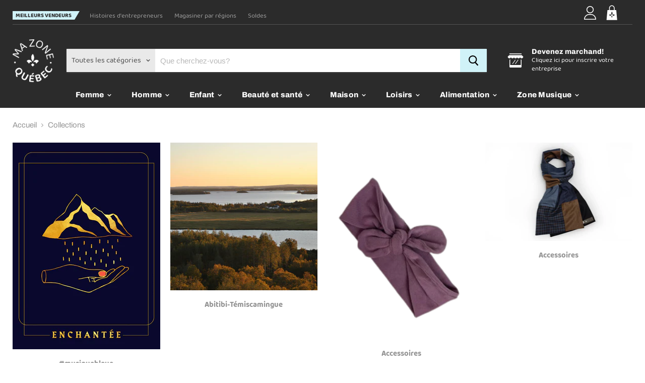

--- FILE ---
content_type: text/html; charset=utf-8
request_url: https://www.mazonequebec.com/products/?p=30440
body_size: 32653
content:
<!doctype html>
<html class="no-js no-touch" lang="fr">
  <head>

    <!-- Google tag (gtag.js) -->
<script async src="https://www.googletagmanager.com/gtag/js?id=G-LGZSG3GFS1"></script>
<script>
  window.dataLayer = window.dataLayer || [];
  function gtag(){dataLayer.push(arguments);}
  gtag('js', new Date());

  gtag('config', 'G-LGZSG3GFS1');
</script>
    
    <meta name="google-site-verification" content="sthiTtNYfa4OD9R1g4x9hR2MP-yE0UOQ4lpIeTRf0r8" />  <!-- AJOUTÉ PAR JULIEN POUR MAXIME ST-JEAN BERGERON -->
    
    <meta charset="utf-8">
    <meta http-equiv="x-ua-compatible" content="IE=edge">

    <link rel="preconnect" href="https://cdn.shopify.com">
    <link rel="preconnect" href="https://fonts.shopifycdn.com">
    <link rel="preconnect" href="https://v.shopify.com">
    <link rel="preconnect" href="https://cdn.shopifycloud.com">
    <link rel="preconnect" href="https://fonts.gstatic.com/" crossorigin>
    <link rel="dns-prefetch" href="//fonts.googleapis.com">


    <title>Collections — Ma Zone Québec</title>

    
      <meta name="description" content="MA ZONE QUÉBEC la plateforme représentant les entreprises d’ici. Le Québec a une force, une créativité et une fougue entrepreneuriale formidable qui gagnent à être découvertes et mises de l’avant. Ma Zone Québec veut contribuer à la consommation locale en offrant une plateforme dédiée aux entreprises Québécoises.">
    

    
  <link rel="shortcut icon" href="//www.mazonequebec.com/cdn/shop/files/favicon_32x32.png?v=1613697427" type="image/png">


    
      <link rel="canonical" href="https://www.mazonequebec.com/collections" />
    

    <meta name="viewport" content="width=device-width">

    
    















<meta property="og:site_name" content="Ma Zone Québec">
<meta property="og:url" content="https://www.mazonequebec.com/collections">
<meta property="og:title" content="Collections">
<meta property="og:type" content="website">
<meta property="og:description" content="MA ZONE QUÉBEC la plateforme représentant les entreprises d’ici. Le Québec a une force, une créativité et une fougue entrepreneuriale formidable qui gagnent à être découvertes et mises de l’avant. Ma Zone Québec veut contribuer à la consommation locale en offrant une plateforme dédiée aux entreprises Québécoises.">




    
    
    

    
    
    <meta
      property="og:image"
      content="https://www.mazonequebec.com/cdn/shop/files/sharing_e6501e7d-7999-458e-ad78-257baf3ceb66_1204x630.jpg?v=1620398326"
    />
    <meta
      property="og:image:secure_url"
      content="https://www.mazonequebec.com/cdn/shop/files/sharing_e6501e7d-7999-458e-ad78-257baf3ceb66_1204x630.jpg?v=1620398326"
    />
    <meta property="og:image:width" content="1204" />
    <meta property="og:image:height" content="630" />
    
    
    <meta property="og:image:alt" content="Social media image" />
  
















<meta name="twitter:title" content="Collections">
<meta name="twitter:description" content="MA ZONE QUÉBEC la plateforme représentant les entreprises d’ici. Le Québec a une force, une créativité et une fougue entrepreneuriale formidable qui gagnent à être découvertes et mises de l’avant. Ma Zone Québec veut contribuer à la consommation locale en offrant une plateforme dédiée aux entreprises Québécoises.">


    
    
    
      
      
      <meta name="twitter:card" content="summary_large_image">
    
    
    <meta
      property="twitter:image"
      content="https://www.mazonequebec.com/cdn/shop/files/sharing_e6501e7d-7999-458e-ad78-257baf3ceb66_1200x600_crop_center.jpg?v=1620398326"
    />
    <meta property="twitter:image:width" content="1200" />
    <meta property="twitter:image:height" content="600" />
    
    
    <meta property="twitter:image:alt" content="Social media image" />
  



    <link rel="preload" href="//www.mazonequebec.com/cdn/fonts/cabin/cabin_n5.0250ac238cfbbff14d3c16fcc89f227ca95d5c6f.woff2" as="font" crossorigin="anonymous">
    <link rel="preload" as="style" href="//www.mazonequebec.com/cdn/shop/t/73/assets/theme.scss.css?v=26910077792213921751765993764">

    <script>window.performance && window.performance.mark && window.performance.mark('shopify.content_for_header.start');</script><meta name="google-site-verification" content="dtiLzxdu0nCGlFcVNU38I2Ja0HlVJYNAztcVJRpomPo">
<meta id="shopify-digital-wallet" name="shopify-digital-wallet" content="/36919279749/digital_wallets/dialog">
<meta name="shopify-checkout-api-token" content="2a0e707e1f621263d691f8aec71c548a">
<meta id="in-context-paypal-metadata" data-shop-id="36919279749" data-venmo-supported="false" data-environment="production" data-locale="fr_FR" data-paypal-v4="true" data-currency="CAD">
<script async="async" src="/checkouts/internal/preloads.js?locale=fr-CA"></script>
<link rel="preconnect" href="https://shop.app" crossorigin="anonymous">
<script async="async" src="https://shop.app/checkouts/internal/preloads.js?locale=fr-CA&shop_id=36919279749" crossorigin="anonymous"></script>
<script id="shopify-features" type="application/json">{"accessToken":"2a0e707e1f621263d691f8aec71c548a","betas":["rich-media-storefront-analytics"],"domain":"www.mazonequebec.com","predictiveSearch":true,"shopId":36919279749,"locale":"fr"}</script>
<script>var Shopify = Shopify || {};
Shopify.shop = "mazoneqc.myshopify.com";
Shopify.locale = "fr";
Shopify.currency = {"active":"CAD","rate":"1.0"};
Shopify.country = "CA";
Shopify.theme = {"name":"MZQ - MAY. 2021 (WEEK 3) - LIVE","id":122934788291,"schema_name":"Empire","schema_version":"5.1.1","theme_store_id":838,"role":"main"};
Shopify.theme.handle = "null";
Shopify.theme.style = {"id":null,"handle":null};
Shopify.cdnHost = "www.mazonequebec.com/cdn";
Shopify.routes = Shopify.routes || {};
Shopify.routes.root = "/";</script>
<script type="module">!function(o){(o.Shopify=o.Shopify||{}).modules=!0}(window);</script>
<script>!function(o){function n(){var o=[];function n(){o.push(Array.prototype.slice.apply(arguments))}return n.q=o,n}var t=o.Shopify=o.Shopify||{};t.loadFeatures=n(),t.autoloadFeatures=n()}(window);</script>
<script>
  window.ShopifyPay = window.ShopifyPay || {};
  window.ShopifyPay.apiHost = "shop.app\/pay";
  window.ShopifyPay.redirectState = null;
</script>
<script id="shop-js-analytics" type="application/json">{"pageType":"list-collections"}</script>
<script defer="defer" async type="module" src="//www.mazonequebec.com/cdn/shopifycloud/shop-js/modules/v2/client.init-shop-cart-sync_INwxTpsh.fr.esm.js"></script>
<script defer="defer" async type="module" src="//www.mazonequebec.com/cdn/shopifycloud/shop-js/modules/v2/chunk.common_YNAa1F1g.esm.js"></script>
<script type="module">
  await import("//www.mazonequebec.com/cdn/shopifycloud/shop-js/modules/v2/client.init-shop-cart-sync_INwxTpsh.fr.esm.js");
await import("//www.mazonequebec.com/cdn/shopifycloud/shop-js/modules/v2/chunk.common_YNAa1F1g.esm.js");

  window.Shopify.SignInWithShop?.initShopCartSync?.({"fedCMEnabled":true,"windoidEnabled":true});

</script>
<script>
  window.Shopify = window.Shopify || {};
  if (!window.Shopify.featureAssets) window.Shopify.featureAssets = {};
  window.Shopify.featureAssets['shop-js'] = {"shop-cart-sync":["modules/v2/client.shop-cart-sync_BVs4vSl-.fr.esm.js","modules/v2/chunk.common_YNAa1F1g.esm.js"],"init-fed-cm":["modules/v2/client.init-fed-cm_CEmYoMXU.fr.esm.js","modules/v2/chunk.common_YNAa1F1g.esm.js"],"shop-button":["modules/v2/client.shop-button_BhVpOdEY.fr.esm.js","modules/v2/chunk.common_YNAa1F1g.esm.js"],"init-windoid":["modules/v2/client.init-windoid_DVncJssP.fr.esm.js","modules/v2/chunk.common_YNAa1F1g.esm.js"],"shop-cash-offers":["modules/v2/client.shop-cash-offers_CD5ChB-w.fr.esm.js","modules/v2/chunk.common_YNAa1F1g.esm.js","modules/v2/chunk.modal_DXhkN-5p.esm.js"],"shop-toast-manager":["modules/v2/client.shop-toast-manager_CMZA41xP.fr.esm.js","modules/v2/chunk.common_YNAa1F1g.esm.js"],"init-shop-email-lookup-coordinator":["modules/v2/client.init-shop-email-lookup-coordinator_Dxg3Qq63.fr.esm.js","modules/v2/chunk.common_YNAa1F1g.esm.js"],"pay-button":["modules/v2/client.pay-button_CApwTr-J.fr.esm.js","modules/v2/chunk.common_YNAa1F1g.esm.js"],"avatar":["modules/v2/client.avatar_BTnouDA3.fr.esm.js"],"init-shop-cart-sync":["modules/v2/client.init-shop-cart-sync_INwxTpsh.fr.esm.js","modules/v2/chunk.common_YNAa1F1g.esm.js"],"shop-login-button":["modules/v2/client.shop-login-button_Ctct7BR2.fr.esm.js","modules/v2/chunk.common_YNAa1F1g.esm.js","modules/v2/chunk.modal_DXhkN-5p.esm.js"],"init-customer-accounts-sign-up":["modules/v2/client.init-customer-accounts-sign-up_DTysEz83.fr.esm.js","modules/v2/client.shop-login-button_Ctct7BR2.fr.esm.js","modules/v2/chunk.common_YNAa1F1g.esm.js","modules/v2/chunk.modal_DXhkN-5p.esm.js"],"init-shop-for-new-customer-accounts":["modules/v2/client.init-shop-for-new-customer-accounts_wbmNjFX3.fr.esm.js","modules/v2/client.shop-login-button_Ctct7BR2.fr.esm.js","modules/v2/chunk.common_YNAa1F1g.esm.js","modules/v2/chunk.modal_DXhkN-5p.esm.js"],"init-customer-accounts":["modules/v2/client.init-customer-accounts_DqpN27KS.fr.esm.js","modules/v2/client.shop-login-button_Ctct7BR2.fr.esm.js","modules/v2/chunk.common_YNAa1F1g.esm.js","modules/v2/chunk.modal_DXhkN-5p.esm.js"],"shop-follow-button":["modules/v2/client.shop-follow-button_CBz8VXaE.fr.esm.js","modules/v2/chunk.common_YNAa1F1g.esm.js","modules/v2/chunk.modal_DXhkN-5p.esm.js"],"lead-capture":["modules/v2/client.lead-capture_Bo6pQGej.fr.esm.js","modules/v2/chunk.common_YNAa1F1g.esm.js","modules/v2/chunk.modal_DXhkN-5p.esm.js"],"checkout-modal":["modules/v2/client.checkout-modal_B_8gz53b.fr.esm.js","modules/v2/chunk.common_YNAa1F1g.esm.js","modules/v2/chunk.modal_DXhkN-5p.esm.js"],"shop-login":["modules/v2/client.shop-login_CTIGRVE1.fr.esm.js","modules/v2/chunk.common_YNAa1F1g.esm.js","modules/v2/chunk.modal_DXhkN-5p.esm.js"],"payment-terms":["modules/v2/client.payment-terms_BUSo56Mg.fr.esm.js","modules/v2/chunk.common_YNAa1F1g.esm.js","modules/v2/chunk.modal_DXhkN-5p.esm.js"]};
</script>
<script>(function() {
  var isLoaded = false;
  function asyncLoad() {
    if (isLoaded) return;
    isLoaded = true;
    var urls = ["https:\/\/static.klaviyo.com\/onsite\/js\/klaviyo.js?company_id=N4c3YS\u0026shop=mazoneqc.myshopify.com","https:\/\/static.klaviyo.com\/onsite\/js\/klaviyo.js?company_id=N4c3YS\u0026shop=mazoneqc.myshopify.com","https:\/\/sp-seller.webkul.com\/js\/seller_profile_tag.js?shop=mazoneqc.myshopify.com","https:\/\/sp-seller.webkul.com\/js\/script_tags\/wk_shipping_calculate.js?shop=mazoneqc.myshopify.com","\/\/code.tidio.co\/vjaavib1jpcin8bmvktdkk4xmvcgj3uv.js?shop=mazoneqc.myshopify.com","https:\/\/sp-seller.webkul.com\/js\/customer_script.js?shop=mazoneqc.myshopify.com"];
    for (var i = 0; i < urls.length; i++) {
      var s = document.createElement('script');
      s.type = 'text/javascript';
      s.async = true;
      s.src = urls[i];
      var x = document.getElementsByTagName('script')[0];
      x.parentNode.insertBefore(s, x);
    }
  };
  if(window.attachEvent) {
    window.attachEvent('onload', asyncLoad);
  } else {
    window.addEventListener('load', asyncLoad, false);
  }
})();</script>
<script id="__st">var __st={"a":36919279749,"offset":-18000,"reqid":"85cb72e2-904f-46ec-80ff-4b0978aec016-1768959463","pageurl":"www.mazonequebec.com\/products?p=30440","u":"c1ea7da65389","p":"collections"};</script>
<script>window.ShopifyPaypalV4VisibilityTracking = true;</script>
<script id="captcha-bootstrap">!function(){'use strict';const t='contact',e='account',n='new_comment',o=[[t,t],['blogs',n],['comments',n],[t,'customer']],c=[[e,'customer_login'],[e,'guest_login'],[e,'recover_customer_password'],[e,'create_customer']],r=t=>t.map((([t,e])=>`form[action*='/${t}']:not([data-nocaptcha='true']) input[name='form_type'][value='${e}']`)).join(','),a=t=>()=>t?[...document.querySelectorAll(t)].map((t=>t.form)):[];function s(){const t=[...o],e=r(t);return a(e)}const i='password',u='form_key',d=['recaptcha-v3-token','g-recaptcha-response','h-captcha-response',i],f=()=>{try{return window.sessionStorage}catch{return}},m='__shopify_v',_=t=>t.elements[u];function p(t,e,n=!1){try{const o=window.sessionStorage,c=JSON.parse(o.getItem(e)),{data:r}=function(t){const{data:e,action:n}=t;return t[m]||n?{data:e,action:n}:{data:t,action:n}}(c);for(const[e,n]of Object.entries(r))t.elements[e]&&(t.elements[e].value=n);n&&o.removeItem(e)}catch(o){console.error('form repopulation failed',{error:o})}}const l='form_type',E='cptcha';function T(t){t.dataset[E]=!0}const w=window,h=w.document,L='Shopify',v='ce_forms',y='captcha';let A=!1;((t,e)=>{const n=(g='f06e6c50-85a8-45c8-87d0-21a2b65856fe',I='https://cdn.shopify.com/shopifycloud/storefront-forms-hcaptcha/ce_storefront_forms_captcha_hcaptcha.v1.5.2.iife.js',D={infoText:'Protégé par hCaptcha',privacyText:'Confidentialité',termsText:'Conditions'},(t,e,n)=>{const o=w[L][v],c=o.bindForm;if(c)return c(t,g,e,D).then(n);var r;o.q.push([[t,g,e,D],n]),r=I,A||(h.body.append(Object.assign(h.createElement('script'),{id:'captcha-provider',async:!0,src:r})),A=!0)});var g,I,D;w[L]=w[L]||{},w[L][v]=w[L][v]||{},w[L][v].q=[],w[L][y]=w[L][y]||{},w[L][y].protect=function(t,e){n(t,void 0,e),T(t)},Object.freeze(w[L][y]),function(t,e,n,w,h,L){const[v,y,A,g]=function(t,e,n){const i=e?o:[],u=t?c:[],d=[...i,...u],f=r(d),m=r(i),_=r(d.filter((([t,e])=>n.includes(e))));return[a(f),a(m),a(_),s()]}(w,h,L),I=t=>{const e=t.target;return e instanceof HTMLFormElement?e:e&&e.form},D=t=>v().includes(t);t.addEventListener('submit',(t=>{const e=I(t);if(!e)return;const n=D(e)&&!e.dataset.hcaptchaBound&&!e.dataset.recaptchaBound,o=_(e),c=g().includes(e)&&(!o||!o.value);(n||c)&&t.preventDefault(),c&&!n&&(function(t){try{if(!f())return;!function(t){const e=f();if(!e)return;const n=_(t);if(!n)return;const o=n.value;o&&e.removeItem(o)}(t);const e=Array.from(Array(32),(()=>Math.random().toString(36)[2])).join('');!function(t,e){_(t)||t.append(Object.assign(document.createElement('input'),{type:'hidden',name:u})),t.elements[u].value=e}(t,e),function(t,e){const n=f();if(!n)return;const o=[...t.querySelectorAll(`input[type='${i}']`)].map((({name:t})=>t)),c=[...d,...o],r={};for(const[a,s]of new FormData(t).entries())c.includes(a)||(r[a]=s);n.setItem(e,JSON.stringify({[m]:1,action:t.action,data:r}))}(t,e)}catch(e){console.error('failed to persist form',e)}}(e),e.submit())}));const S=(t,e)=>{t&&!t.dataset[E]&&(n(t,e.some((e=>e===t))),T(t))};for(const o of['focusin','change'])t.addEventListener(o,(t=>{const e=I(t);D(e)&&S(e,y())}));const B=e.get('form_key'),M=e.get(l),P=B&&M;t.addEventListener('DOMContentLoaded',(()=>{const t=y();if(P)for(const e of t)e.elements[l].value===M&&p(e,B);[...new Set([...A(),...v().filter((t=>'true'===t.dataset.shopifyCaptcha))])].forEach((e=>S(e,t)))}))}(h,new URLSearchParams(w.location.search),n,t,e,['guest_login'])})(!0,!0)}();</script>
<script integrity="sha256-4kQ18oKyAcykRKYeNunJcIwy7WH5gtpwJnB7kiuLZ1E=" data-source-attribution="shopify.loadfeatures" defer="defer" src="//www.mazonequebec.com/cdn/shopifycloud/storefront/assets/storefront/load_feature-a0a9edcb.js" crossorigin="anonymous"></script>
<script crossorigin="anonymous" defer="defer" src="//www.mazonequebec.com/cdn/shopifycloud/storefront/assets/shopify_pay/storefront-65b4c6d7.js?v=20250812"></script>
<script data-source-attribution="shopify.dynamic_checkout.dynamic.init">var Shopify=Shopify||{};Shopify.PaymentButton=Shopify.PaymentButton||{isStorefrontPortableWallets:!0,init:function(){window.Shopify.PaymentButton.init=function(){};var t=document.createElement("script");t.src="https://www.mazonequebec.com/cdn/shopifycloud/portable-wallets/latest/portable-wallets.fr.js",t.type="module",document.head.appendChild(t)}};
</script>
<script data-source-attribution="shopify.dynamic_checkout.buyer_consent">
  function portableWalletsHideBuyerConsent(e){var t=document.getElementById("shopify-buyer-consent"),n=document.getElementById("shopify-subscription-policy-button");t&&n&&(t.classList.add("hidden"),t.setAttribute("aria-hidden","true"),n.removeEventListener("click",e))}function portableWalletsShowBuyerConsent(e){var t=document.getElementById("shopify-buyer-consent"),n=document.getElementById("shopify-subscription-policy-button");t&&n&&(t.classList.remove("hidden"),t.removeAttribute("aria-hidden"),n.addEventListener("click",e))}window.Shopify?.PaymentButton&&(window.Shopify.PaymentButton.hideBuyerConsent=portableWalletsHideBuyerConsent,window.Shopify.PaymentButton.showBuyerConsent=portableWalletsShowBuyerConsent);
</script>
<script data-source-attribution="shopify.dynamic_checkout.cart.bootstrap">document.addEventListener("DOMContentLoaded",(function(){function t(){return document.querySelector("shopify-accelerated-checkout-cart, shopify-accelerated-checkout")}if(t())Shopify.PaymentButton.init();else{new MutationObserver((function(e,n){t()&&(Shopify.PaymentButton.init(),n.disconnect())})).observe(document.body,{childList:!0,subtree:!0})}}));
</script>
<link id="shopify-accelerated-checkout-styles" rel="stylesheet" media="screen" href="https://www.mazonequebec.com/cdn/shopifycloud/portable-wallets/latest/accelerated-checkout-backwards-compat.css" crossorigin="anonymous">
<style id="shopify-accelerated-checkout-cart">
        #shopify-buyer-consent {
  margin-top: 1em;
  display: inline-block;
  width: 100%;
}

#shopify-buyer-consent.hidden {
  display: none;
}

#shopify-subscription-policy-button {
  background: none;
  border: none;
  padding: 0;
  text-decoration: underline;
  font-size: inherit;
  cursor: pointer;
}

#shopify-subscription-policy-button::before {
  box-shadow: none;
}

      </style>

<script>window.performance && window.performance.mark && window.performance.mark('shopify.content_for_header.end');</script>

    <link href="//www.mazonequebec.com/cdn/shop/t/73/assets/theme.scss.css?v=26910077792213921751765993764" rel="stylesheet" type="text/css" media="all" />
    <link rel="stylesheet" href="https://cdn.shopify.com/shopifycloud/shopify-plyr/v1.0/shopify-plyr.css">
    <link rel="stylesheet" type="text/css" href="//cdn.jsdelivr.net/npm/slick-carousel@1.8.1/slick/slick.css"/>
    
    <!-- Hotjar Tracking Code for https://www.mazonequebec.com/ -->
    <script>
        (function(h,o,t,j,a,r){
            h.hj=h.hj||function(){(h.hj.q=h.hj.q||[]).push(arguments)};
            h._hjSettings={hjid:1775145,hjsv:6};
            a=o.getElementsByTagName('head')[0];
            r=o.createElement('script');r.async=1;
            r.src=t+h._hjSettings.hjid+j+h._hjSettings.hjsv;
            a.appendChild(r);
        })(window,document,'https://static.hotjar.com/c/hotjar-','.js?sv=');
    </script>
    
    <script src="https://cdnjs.cloudflare.com/ajax/libs/jquery/3.5.0/jquery.min.js" integrity="sha256-xNzN2a4ltkB44Mc/Jz3pT4iU1cmeR0FkXs4pru/JxaQ=" crossorigin="anonymous"></script>
    
    <script defer src="https://cdnjs.cloudflare.com/ajax/libs/jquery-modal/0.9.1/jquery.modal.min.js"></script>
    <link href="//www.mazonequebec.com/cdn/shop/t/73/assets/jquery-modal.css?v=122045474002180323311620758832" rel="stylesheet" type="text/css" media="all" />
<!--     <link rel="stylesheet" href="https://cdnjs.cloudflare.com/ajax/libs/jquery-modal/0.9.1/jquery.modal.min.css" /> -->
  <!-- Lazy Loading --><script src="//www.mazonequebec.com/cdn/shop/t/73/assets/lazysizes.min.js?v=18053789267140529761620758832" type="text/javascript"></script><style>.lazyload,.lazyloading{opacity:0}.lazyloaded{opacity:1;transition:opacity .3s}</style>
    
    <link href="//www.mazonequebec.com/cdn/shop/t/73/assets/sectioncloud.css?v=158806237419415139751620759021" rel="stylesheet" type="text/css" media="all" />
    
  <link href="https://monorail-edge.shopifysvc.com" rel="dns-prefetch">
<script>(function(){if ("sendBeacon" in navigator && "performance" in window) {try {var session_token_from_headers = performance.getEntriesByType('navigation')[0].serverTiming.find(x => x.name == '_s').description;} catch {var session_token_from_headers = undefined;}var session_cookie_matches = document.cookie.match(/_shopify_s=([^;]*)/);var session_token_from_cookie = session_cookie_matches && session_cookie_matches.length === 2 ? session_cookie_matches[1] : "";var session_token = session_token_from_headers || session_token_from_cookie || "";function handle_abandonment_event(e) {var entries = performance.getEntries().filter(function(entry) {return /monorail-edge.shopifysvc.com/.test(entry.name);});if (!window.abandonment_tracked && entries.length === 0) {window.abandonment_tracked = true;var currentMs = Date.now();var navigation_start = performance.timing.navigationStart;var payload = {shop_id: 36919279749,url: window.location.href,navigation_start,duration: currentMs - navigation_start,session_token,page_type: "list-collections"};window.navigator.sendBeacon("https://monorail-edge.shopifysvc.com/v1/produce", JSON.stringify({schema_id: "online_store_buyer_site_abandonment/1.1",payload: payload,metadata: {event_created_at_ms: currentMs,event_sent_at_ms: currentMs}}));}}window.addEventListener('pagehide', handle_abandonment_event);}}());</script>
<script id="web-pixels-manager-setup">(function e(e,d,r,n,o){if(void 0===o&&(o={}),!Boolean(null===(a=null===(i=window.Shopify)||void 0===i?void 0:i.analytics)||void 0===a?void 0:a.replayQueue)){var i,a;window.Shopify=window.Shopify||{};var t=window.Shopify;t.analytics=t.analytics||{};var s=t.analytics;s.replayQueue=[],s.publish=function(e,d,r){return s.replayQueue.push([e,d,r]),!0};try{self.performance.mark("wpm:start")}catch(e){}var l=function(){var e={modern:/Edge?\/(1{2}[4-9]|1[2-9]\d|[2-9]\d{2}|\d{4,})\.\d+(\.\d+|)|Firefox\/(1{2}[4-9]|1[2-9]\d|[2-9]\d{2}|\d{4,})\.\d+(\.\d+|)|Chrom(ium|e)\/(9{2}|\d{3,})\.\d+(\.\d+|)|(Maci|X1{2}).+ Version\/(15\.\d+|(1[6-9]|[2-9]\d|\d{3,})\.\d+)([,.]\d+|)( \(\w+\)|)( Mobile\/\w+|) Safari\/|Chrome.+OPR\/(9{2}|\d{3,})\.\d+\.\d+|(CPU[ +]OS|iPhone[ +]OS|CPU[ +]iPhone|CPU IPhone OS|CPU iPad OS)[ +]+(15[._]\d+|(1[6-9]|[2-9]\d|\d{3,})[._]\d+)([._]\d+|)|Android:?[ /-](13[3-9]|1[4-9]\d|[2-9]\d{2}|\d{4,})(\.\d+|)(\.\d+|)|Android.+Firefox\/(13[5-9]|1[4-9]\d|[2-9]\d{2}|\d{4,})\.\d+(\.\d+|)|Android.+Chrom(ium|e)\/(13[3-9]|1[4-9]\d|[2-9]\d{2}|\d{4,})\.\d+(\.\d+|)|SamsungBrowser\/([2-9]\d|\d{3,})\.\d+/,legacy:/Edge?\/(1[6-9]|[2-9]\d|\d{3,})\.\d+(\.\d+|)|Firefox\/(5[4-9]|[6-9]\d|\d{3,})\.\d+(\.\d+|)|Chrom(ium|e)\/(5[1-9]|[6-9]\d|\d{3,})\.\d+(\.\d+|)([\d.]+$|.*Safari\/(?![\d.]+ Edge\/[\d.]+$))|(Maci|X1{2}).+ Version\/(10\.\d+|(1[1-9]|[2-9]\d|\d{3,})\.\d+)([,.]\d+|)( \(\w+\)|)( Mobile\/\w+|) Safari\/|Chrome.+OPR\/(3[89]|[4-9]\d|\d{3,})\.\d+\.\d+|(CPU[ +]OS|iPhone[ +]OS|CPU[ +]iPhone|CPU IPhone OS|CPU iPad OS)[ +]+(10[._]\d+|(1[1-9]|[2-9]\d|\d{3,})[._]\d+)([._]\d+|)|Android:?[ /-](13[3-9]|1[4-9]\d|[2-9]\d{2}|\d{4,})(\.\d+|)(\.\d+|)|Mobile Safari.+OPR\/([89]\d|\d{3,})\.\d+\.\d+|Android.+Firefox\/(13[5-9]|1[4-9]\d|[2-9]\d{2}|\d{4,})\.\d+(\.\d+|)|Android.+Chrom(ium|e)\/(13[3-9]|1[4-9]\d|[2-9]\d{2}|\d{4,})\.\d+(\.\d+|)|Android.+(UC? ?Browser|UCWEB|U3)[ /]?(15\.([5-9]|\d{2,})|(1[6-9]|[2-9]\d|\d{3,})\.\d+)\.\d+|SamsungBrowser\/(5\.\d+|([6-9]|\d{2,})\.\d+)|Android.+MQ{2}Browser\/(14(\.(9|\d{2,})|)|(1[5-9]|[2-9]\d|\d{3,})(\.\d+|))(\.\d+|)|K[Aa][Ii]OS\/(3\.\d+|([4-9]|\d{2,})\.\d+)(\.\d+|)/},d=e.modern,r=e.legacy,n=navigator.userAgent;return n.match(d)?"modern":n.match(r)?"legacy":"unknown"}(),u="modern"===l?"modern":"legacy",c=(null!=n?n:{modern:"",legacy:""})[u],f=function(e){return[e.baseUrl,"/wpm","/b",e.hashVersion,"modern"===e.buildTarget?"m":"l",".js"].join("")}({baseUrl:d,hashVersion:r,buildTarget:u}),m=function(e){var d=e.version,r=e.bundleTarget,n=e.surface,o=e.pageUrl,i=e.monorailEndpoint;return{emit:function(e){var a=e.status,t=e.errorMsg,s=(new Date).getTime(),l=JSON.stringify({metadata:{event_sent_at_ms:s},events:[{schema_id:"web_pixels_manager_load/3.1",payload:{version:d,bundle_target:r,page_url:o,status:a,surface:n,error_msg:t},metadata:{event_created_at_ms:s}}]});if(!i)return console&&console.warn&&console.warn("[Web Pixels Manager] No Monorail endpoint provided, skipping logging."),!1;try{return self.navigator.sendBeacon.bind(self.navigator)(i,l)}catch(e){}var u=new XMLHttpRequest;try{return u.open("POST",i,!0),u.setRequestHeader("Content-Type","text/plain"),u.send(l),!0}catch(e){return console&&console.warn&&console.warn("[Web Pixels Manager] Got an unhandled error while logging to Monorail."),!1}}}}({version:r,bundleTarget:l,surface:e.surface,pageUrl:self.location.href,monorailEndpoint:e.monorailEndpoint});try{o.browserTarget=l,function(e){var d=e.src,r=e.async,n=void 0===r||r,o=e.onload,i=e.onerror,a=e.sri,t=e.scriptDataAttributes,s=void 0===t?{}:t,l=document.createElement("script"),u=document.querySelector("head"),c=document.querySelector("body");if(l.async=n,l.src=d,a&&(l.integrity=a,l.crossOrigin="anonymous"),s)for(var f in s)if(Object.prototype.hasOwnProperty.call(s,f))try{l.dataset[f]=s[f]}catch(e){}if(o&&l.addEventListener("load",o),i&&l.addEventListener("error",i),u)u.appendChild(l);else{if(!c)throw new Error("Did not find a head or body element to append the script");c.appendChild(l)}}({src:f,async:!0,onload:function(){if(!function(){var e,d;return Boolean(null===(d=null===(e=window.Shopify)||void 0===e?void 0:e.analytics)||void 0===d?void 0:d.initialized)}()){var d=window.webPixelsManager.init(e)||void 0;if(d){var r=window.Shopify.analytics;r.replayQueue.forEach((function(e){var r=e[0],n=e[1],o=e[2];d.publishCustomEvent(r,n,o)})),r.replayQueue=[],r.publish=d.publishCustomEvent,r.visitor=d.visitor,r.initialized=!0}}},onerror:function(){return m.emit({status:"failed",errorMsg:"".concat(f," has failed to load")})},sri:function(e){var d=/^sha384-[A-Za-z0-9+/=]+$/;return"string"==typeof e&&d.test(e)}(c)?c:"",scriptDataAttributes:o}),m.emit({status:"loading"})}catch(e){m.emit({status:"failed",errorMsg:(null==e?void 0:e.message)||"Unknown error"})}}})({shopId: 36919279749,storefrontBaseUrl: "https://www.mazonequebec.com",extensionsBaseUrl: "https://extensions.shopifycdn.com/cdn/shopifycloud/web-pixels-manager",monorailEndpoint: "https://monorail-edge.shopifysvc.com/unstable/produce_batch",surface: "storefront-renderer",enabledBetaFlags: ["2dca8a86"],webPixelsConfigList: [{"id":"802259223","configuration":"{\"config\":\"{\\\"pixel_id\\\":\\\"AW-612938530\\\",\\\"target_country\\\":\\\"CA\\\",\\\"gtag_events\\\":[{\\\"type\\\":\\\"search\\\",\\\"action_label\\\":\\\"AW-612938530\\\/8YrrCKiThNwBEKLmoqQC\\\"},{\\\"type\\\":\\\"begin_checkout\\\",\\\"action_label\\\":\\\"AW-612938530\\\/TaU0CKWThNwBEKLmoqQC\\\"},{\\\"type\\\":\\\"view_item\\\",\\\"action_label\\\":[\\\"AW-612938530\\\/055aCJ-ThNwBEKLmoqQC\\\",\\\"MC-0JT8HPR4YV\\\"]},{\\\"type\\\":\\\"purchase\\\",\\\"action_label\\\":[\\\"AW-612938530\\\/AkZ6CJyThNwBEKLmoqQC\\\",\\\"MC-0JT8HPR4YV\\\"]},{\\\"type\\\":\\\"page_view\\\",\\\"action_label\\\":[\\\"AW-612938530\\\/DHfRCJmThNwBEKLmoqQC\\\",\\\"MC-0JT8HPR4YV\\\"]},{\\\"type\\\":\\\"add_payment_info\\\",\\\"action_label\\\":\\\"AW-612938530\\\/l-a_CKuThNwBEKLmoqQC\\\"},{\\\"type\\\":\\\"add_to_cart\\\",\\\"action_label\\\":\\\"AW-612938530\\\/7pFpCKKThNwBEKLmoqQC\\\"}],\\\"enable_monitoring_mode\\\":false}\"}","eventPayloadVersion":"v1","runtimeContext":"OPEN","scriptVersion":"b2a88bafab3e21179ed38636efcd8a93","type":"APP","apiClientId":1780363,"privacyPurposes":[],"dataSharingAdjustments":{"protectedCustomerApprovalScopes":["read_customer_address","read_customer_email","read_customer_name","read_customer_personal_data","read_customer_phone"]}},{"id":"392397079","configuration":"{\"pixel_id\":\"537274683829541\",\"pixel_type\":\"facebook_pixel\",\"metaapp_system_user_token\":\"-\"}","eventPayloadVersion":"v1","runtimeContext":"OPEN","scriptVersion":"ca16bc87fe92b6042fbaa3acc2fbdaa6","type":"APP","apiClientId":2329312,"privacyPurposes":["ANALYTICS","MARKETING","SALE_OF_DATA"],"dataSharingAdjustments":{"protectedCustomerApprovalScopes":["read_customer_address","read_customer_email","read_customer_name","read_customer_personal_data","read_customer_phone"]}},{"id":"shopify-app-pixel","configuration":"{}","eventPayloadVersion":"v1","runtimeContext":"STRICT","scriptVersion":"0450","apiClientId":"shopify-pixel","type":"APP","privacyPurposes":["ANALYTICS","MARKETING"]},{"id":"shopify-custom-pixel","eventPayloadVersion":"v1","runtimeContext":"LAX","scriptVersion":"0450","apiClientId":"shopify-pixel","type":"CUSTOM","privacyPurposes":["ANALYTICS","MARKETING"]}],isMerchantRequest: false,initData: {"shop":{"name":"Ma Zone Québec","paymentSettings":{"currencyCode":"CAD"},"myshopifyDomain":"mazoneqc.myshopify.com","countryCode":"CA","storefrontUrl":"https:\/\/www.mazonequebec.com"},"customer":null,"cart":null,"checkout":null,"productVariants":[],"purchasingCompany":null},},"https://www.mazonequebec.com/cdn","fcfee988w5aeb613cpc8e4bc33m6693e112",{"modern":"","legacy":""},{"shopId":"36919279749","storefrontBaseUrl":"https:\/\/www.mazonequebec.com","extensionBaseUrl":"https:\/\/extensions.shopifycdn.com\/cdn\/shopifycloud\/web-pixels-manager","surface":"storefront-renderer","enabledBetaFlags":"[\"2dca8a86\"]","isMerchantRequest":"false","hashVersion":"fcfee988w5aeb613cpc8e4bc33m6693e112","publish":"custom","events":"[[\"page_viewed\",{}]]"});</script><script>
  window.ShopifyAnalytics = window.ShopifyAnalytics || {};
  window.ShopifyAnalytics.meta = window.ShopifyAnalytics.meta || {};
  window.ShopifyAnalytics.meta.currency = 'CAD';
  var meta = {"page":{"pageType":"collections","requestId":"85cb72e2-904f-46ec-80ff-4b0978aec016-1768959463"}};
  for (var attr in meta) {
    window.ShopifyAnalytics.meta[attr] = meta[attr];
  }
</script>
<script class="analytics">
  (function () {
    var customDocumentWrite = function(content) {
      var jquery = null;

      if (window.jQuery) {
        jquery = window.jQuery;
      } else if (window.Checkout && window.Checkout.$) {
        jquery = window.Checkout.$;
      }

      if (jquery) {
        jquery('body').append(content);
      }
    };

    var hasLoggedConversion = function(token) {
      if (token) {
        return document.cookie.indexOf('loggedConversion=' + token) !== -1;
      }
      return false;
    }

    var setCookieIfConversion = function(token) {
      if (token) {
        var twoMonthsFromNow = new Date(Date.now());
        twoMonthsFromNow.setMonth(twoMonthsFromNow.getMonth() + 2);

        document.cookie = 'loggedConversion=' + token + '; expires=' + twoMonthsFromNow;
      }
    }

    var trekkie = window.ShopifyAnalytics.lib = window.trekkie = window.trekkie || [];
    if (trekkie.integrations) {
      return;
    }
    trekkie.methods = [
      'identify',
      'page',
      'ready',
      'track',
      'trackForm',
      'trackLink'
    ];
    trekkie.factory = function(method) {
      return function() {
        var args = Array.prototype.slice.call(arguments);
        args.unshift(method);
        trekkie.push(args);
        return trekkie;
      };
    };
    for (var i = 0; i < trekkie.methods.length; i++) {
      var key = trekkie.methods[i];
      trekkie[key] = trekkie.factory(key);
    }
    trekkie.load = function(config) {
      trekkie.config = config || {};
      trekkie.config.initialDocumentCookie = document.cookie;
      var first = document.getElementsByTagName('script')[0];
      var script = document.createElement('script');
      script.type = 'text/javascript';
      script.onerror = function(e) {
        var scriptFallback = document.createElement('script');
        scriptFallback.type = 'text/javascript';
        scriptFallback.onerror = function(error) {
                var Monorail = {
      produce: function produce(monorailDomain, schemaId, payload) {
        var currentMs = new Date().getTime();
        var event = {
          schema_id: schemaId,
          payload: payload,
          metadata: {
            event_created_at_ms: currentMs,
            event_sent_at_ms: currentMs
          }
        };
        return Monorail.sendRequest("https://" + monorailDomain + "/v1/produce", JSON.stringify(event));
      },
      sendRequest: function sendRequest(endpointUrl, payload) {
        // Try the sendBeacon API
        if (window && window.navigator && typeof window.navigator.sendBeacon === 'function' && typeof window.Blob === 'function' && !Monorail.isIos12()) {
          var blobData = new window.Blob([payload], {
            type: 'text/plain'
          });

          if (window.navigator.sendBeacon(endpointUrl, blobData)) {
            return true;
          } // sendBeacon was not successful

        } // XHR beacon

        var xhr = new XMLHttpRequest();

        try {
          xhr.open('POST', endpointUrl);
          xhr.setRequestHeader('Content-Type', 'text/plain');
          xhr.send(payload);
        } catch (e) {
          console.log(e);
        }

        return false;
      },
      isIos12: function isIos12() {
        return window.navigator.userAgent.lastIndexOf('iPhone; CPU iPhone OS 12_') !== -1 || window.navigator.userAgent.lastIndexOf('iPad; CPU OS 12_') !== -1;
      }
    };
    Monorail.produce('monorail-edge.shopifysvc.com',
      'trekkie_storefront_load_errors/1.1',
      {shop_id: 36919279749,
      theme_id: 122934788291,
      app_name: "storefront",
      context_url: window.location.href,
      source_url: "//www.mazonequebec.com/cdn/s/trekkie.storefront.cd680fe47e6c39ca5d5df5f0a32d569bc48c0f27.min.js"});

        };
        scriptFallback.async = true;
        scriptFallback.src = '//www.mazonequebec.com/cdn/s/trekkie.storefront.cd680fe47e6c39ca5d5df5f0a32d569bc48c0f27.min.js';
        first.parentNode.insertBefore(scriptFallback, first);
      };
      script.async = true;
      script.src = '//www.mazonequebec.com/cdn/s/trekkie.storefront.cd680fe47e6c39ca5d5df5f0a32d569bc48c0f27.min.js';
      first.parentNode.insertBefore(script, first);
    };
    trekkie.load(
      {"Trekkie":{"appName":"storefront","development":false,"defaultAttributes":{"shopId":36919279749,"isMerchantRequest":null,"themeId":122934788291,"themeCityHash":"8378377228840366123","contentLanguage":"fr","currency":"CAD","eventMetadataId":"a3c367f9-9dfe-4446-ac58-15fc9f1bb10d"},"isServerSideCookieWritingEnabled":true,"monorailRegion":"shop_domain","enabledBetaFlags":["65f19447"]},"Session Attribution":{},"S2S":{"facebookCapiEnabled":true,"source":"trekkie-storefront-renderer","apiClientId":580111}}
    );

    var loaded = false;
    trekkie.ready(function() {
      if (loaded) return;
      loaded = true;

      window.ShopifyAnalytics.lib = window.trekkie;

      var originalDocumentWrite = document.write;
      document.write = customDocumentWrite;
      try { window.ShopifyAnalytics.merchantGoogleAnalytics.call(this); } catch(error) {};
      document.write = originalDocumentWrite;

      window.ShopifyAnalytics.lib.page(null,{"pageType":"collections","requestId":"85cb72e2-904f-46ec-80ff-4b0978aec016-1768959463","shopifyEmitted":true});

      var match = window.location.pathname.match(/checkouts\/(.+)\/(thank_you|post_purchase)/)
      var token = match? match[1]: undefined;
      if (!hasLoggedConversion(token)) {
        setCookieIfConversion(token);
        
      }
    });


        var eventsListenerScript = document.createElement('script');
        eventsListenerScript.async = true;
        eventsListenerScript.src = "//www.mazonequebec.com/cdn/shopifycloud/storefront/assets/shop_events_listener-3da45d37.js";
        document.getElementsByTagName('head')[0].appendChild(eventsListenerScript);

})();</script>
  <script>
  if (!window.ga || (window.ga && typeof window.ga !== 'function')) {
    window.ga = function ga() {
      (window.ga.q = window.ga.q || []).push(arguments);
      if (window.Shopify && window.Shopify.analytics && typeof window.Shopify.analytics.publish === 'function') {
        window.Shopify.analytics.publish("ga_stub_called", {}, {sendTo: "google_osp_migration"});
      }
      console.error("Shopify's Google Analytics stub called with:", Array.from(arguments), "\nSee https://help.shopify.com/manual/promoting-marketing/pixels/pixel-migration#google for more information.");
    };
    if (window.Shopify && window.Shopify.analytics && typeof window.Shopify.analytics.publish === 'function') {
      window.Shopify.analytics.publish("ga_stub_initialized", {}, {sendTo: "google_osp_migration"});
    }
  }
</script>
<script
  defer
  src="https://www.mazonequebec.com/cdn/shopifycloud/perf-kit/shopify-perf-kit-3.0.4.min.js"
  data-application="storefront-renderer"
  data-shop-id="36919279749"
  data-render-region="gcp-us-central1"
  data-page-type="list-collections"
  data-theme-instance-id="122934788291"
  data-theme-name="Empire"
  data-theme-version="5.1.1"
  data-monorail-region="shop_domain"
  data-resource-timing-sampling-rate="10"
  data-shs="true"
  data-shs-beacon="true"
  data-shs-export-with-fetch="true"
  data-shs-logs-sample-rate="1"
  data-shs-beacon-endpoint="https://www.mazonequebec.com/api/collect"
></script>
</head>

  <body class="template-list-collections" data-instant-allow-query-string>
    <script>
      window.count = 0;
      document.documentElement.className=document.documentElement.className.replace(/\bno-js\b/,'js');
      if(window.Shopify&&window.Shopify.designMode)document.documentElement.className+=' in-theme-editor';
      if(('ontouchstart' in window)||window.DocumentTouch&&document instanceof DocumentTouch)document.documentElement.className=document.documentElement.className.replace(/\bno-touch\b/,'has-touch');
    </script>
    <a class="skip-to-main" href="#site-main">Aller au contenu</a>
    <div id="shopify-section-static-announcement" class="shopify-section site-announcement"><script
  type="application/json"
  data-section-id="static-announcement"
  data-section-type="static-announcement">
</script>










</div>
    <header
      class="site-header site-header-nav--open"
      role="banner"
      data-site-header
    >
	  <div id="shopify-section-static-header-2" class="shopify-section html--section"><script
  type="application/json"
  data-section-id="static-header-2"
  data-section-type="dynamic-html"
></script>

<section class="custom-html--container" style="margin: 0;max-width: 100%;padding-top: 20px;background: #2b2b2b;">
  
  <div class="rte" data-rte="" style="border-bottom: 1px solid #ffffff30;">
    <style>

.staticheader2 {
-webkit-transition: opacity 0.2s ease !important;
transition: opacity 0.2s ease !important;
text-decoration: none !important;
}
.staticheader2:hover {
opacity: 0.8 !important;
-webkit-transition: all 0.2s ease !important;
transition: all 0.2s ease !important;
}
.staticheader2:after {
text-decoration: none !important;
}

@media screen and (max-width: 1023px) {
.social-link {
display: none;}
}

</style>

<p style="margin: 0;font-size: small;padding-bottom: 5px;display: inline-block;">

<a class="staticheader2" href="/collections/new-meilleurs-vendeurs">
<span class="best-sellers-1">MEILLEURS VENDEURS</span>
<span class="best-sellers-1-triangle"></span>
</a>

<a class="staticheader2" href="/pages/histoires-dentrepreneurs"><span style="padding-right: 20px;color: #9e9e9e;">Histoires d'entrepreneurs</span></a>

<a class="staticheader2" href="/pages/magasiner-par-region"><span style="padding-right: 20px;color: #9e9e9e;">Magasiner par régions</span></a>

<a class="staticheader2" href="/collections/new-soldes"><span style="padding-right: 20px;color: #9e9e9e;">Soldes</span></a>


<!---
<a class="staticheader2" href="/pages/evenement-saint-valentin-2021"><span style="padding-right: 20px;color: #9e9e9e;">Saint-Valentin</span></a>
--->

<!---
<a class="boutonbleu" href="https://www.mazonequebec.com/collections/new-articles-de-noel" style="
    padding: 0;
">
      <span style="background: #d0f2f8;color: #2b2b2b;border-radius: 50px;padding: 0 10px;font-weight: 600;">Articles de Noël</span>
  	</a>
--->
</p>

<!---

<div class="social-icons" style="
    display: inline-block;
    float: right;
">
<a class="social-link" title="Facebook" href="https://www.facebook.com/mazonequebec" target="_blank">
<svg aria-hidden="true" focusable="false" role="presentation" xmlns="http://www.w3.org/2000/svg" width="28" height="28" viewbox="0 0 28 28">      <path fill="currentColor" fill-rule="evenodd" d="M16.913 13.919h-2.17v7.907h-3.215V13.92H10v-2.794h1.528V9.316c0-1.294.601-3.316 3.245-3.316l2.38.01V8.72h-1.728c-.282 0-.68.145-.68.762v1.642h2.449l-.281 2.794z"></path>    </svg>
<span class="visually-hidden">Suivez nous sur Facebook</span>
</a>
<a class="social-link" title="Instagram" href="https://www.instagram.com/mazonequebec/" target="_blank">
<svg aria-hidden="true" focusable="false" role="presentation" xmlns="http://www.w3.org/2000/svg" width="28" height="28" viewbox="0 0 28 28">      <path fill="currentColor" fill-rule="evenodd" d="M11.114 7.042c-.745.034-1.254.152-1.7.326-.46.178-.85.418-1.24.807-.388.389-.628.78-.806 1.24-.174.445-.292.954-.326 1.699C7.008 11.86 7 12.099 7 14c0 1.901.008 2.14.042 2.886.034.745.152 1.254.326 1.7.178.46.418.85.807 1.24.389.388.78.628 1.24.807.445.173.954.29 1.699.325.747.034.985.042 2.886.042 1.901 0 2.14-.008 2.886-.042.745-.034 1.254-.152 1.7-.325.46-.18.85-.419 1.24-.808.388-.389.628-.78.807-1.24.173-.445.29-.954.325-1.699.034-.747.042-.985.042-2.886 0-1.901-.008-2.14-.042-2.886-.034-.745-.152-1.254-.325-1.7a3.432 3.432 0 0 0-.808-1.24c-.389-.388-.78-.628-1.24-.806-.445-.174-.954-.292-1.699-.326C16.14 7.008 15.901 7 14 7c-1.901 0-2.14.008-2.886.042zM10.405 14a3.595 3.595 0 1 0 7.19 0 3.595 3.595 0 0 0-7.19 0zM14 16.333a2.333 2.333 0 1 1 0-4.666 2.333 2.333 0 0 1 0 4.666zm4.9-6.323a.84.84 0 1 1-1.68 0 .84.84 0 0 1 1.68 0z"></path>    </svg>
<span class="visually-hidden">Suivez nous sur Instagram</span>
</a>
</div>

--->
      <div class="mobile-cart-actions">
        <a class="site-header-cart--button" href="/cart" style="margin: 0; padding: 0 25px 0 0; float: right; bottom: 14px; display: flex;">
  <span
    class="site-header-cart--count "
    data-header-cart-count="" style="right: 15px;">
  </span>
  <img src="https://cdn.shopify.com/s/files/1/0369/1927/9749/files/Cart.svg?v=1586503337" width="32" height="38" style="margin: 0; padding: 0;">
  <span class="visually-hidden">Voir le panier</span>
</a> 
        <div class="site-header-cart--button login-wrapper" data-header-actions style="padding: 0 !important; float: right; bottom: 8px; margin-right: 15px;">
  
  
    
  
      <span class="site-header-account-link">
        <a href="/account/login">
          <svg xmlns="http://www.w3.org/2000/svg" width="23.614" height="26.867" viewBox="0 0 23.614 26.867"><defs><style>.a{fill:#fff;}</style></defs><g transform="translate(-31)"><g transform="translate(35.723)"><path class="a" d="M128.084,0a7.084,7.084,0,1,0,7.084,7.084A7.092,7.092,0,0,0,128.084,0Zm0,12.594a5.51,5.51,0,1,1,5.51-5.51A5.516,5.516,0,0,1,128.084,12.594Z" transform="translate(-121)"/></g><g transform="translate(31 15.742)"><path class="a" d="M51.621,303.054A10.1,10.1,0,0,0,44.381,300H41.233a10.1,10.1,0,0,0-7.24,3.054A10.324,10.324,0,0,0,31,310.338a.787.787,0,0,0,.787.787H53.827a.787.787,0,0,0,.787-.787A10.324,10.324,0,0,0,51.621,303.054Zm-19.012,6.5a8.712,8.712,0,0,1,8.624-7.976h3.148A8.712,8.712,0,0,1,53,309.55Z" transform="translate(-31 -300)"/></g></g></svg>
        </a>
      </span>
  
    
  
  
</div>
 
      </div>
  </div>
</section>

</div>
      <div id="shopify-section-static-header" class="shopify-section site-header-wrapper"><script
  type="application/json"
  data-section-id="static-header"
  data-section-type="static-header"
  data-section-data>
  {
    "settings": {
      "sticky_header": true,
      "live_search": {
        "enable": true,
        "enable_images": true,
        "enable_content": true,
        "money_format": "${{amount}}",
        "context": {
          "view_all_results": "Afficher tous les résultats",
          "view_all_products": "Afficher tous les produits",
          "content_results": {
            "title": "Pages \u0026amp; Publications",
            "no_results": "Aucun résultat."
          },
          "no_results_products": {
            "title": "Pas de produits pour “*terms*”.",
            "title_in_category": "Pas de produits pour “*terms*” dans *category*.",
            "message": "Désolé, nous n\u0026#39;avons trouvé aucun résultat."
          }
        }
      }
    },
    "currency": {
      "enable": false,
      "shop_currency": "CAD",
      "default_currency": "USD",
      "display_format": "money_format",
      "money_format": "${{amount}}",
      "money_format_no_currency": "${{amount}}",
      "money_format_currency": "${{amount}} CAD"
    }
  }
</script>




<style data-shopify>
  .site-logo {
    max-width: 200px;
  }

  .site-logo-image {
    max-height: 85px;
  }
</style>

<div
  class="
    site-header-main
    
      site-header--full-width
    
  "
  data-site-header-main
  data-site-header-sticky
  
    data-site-header-mobile-search-bar
  
style="padding-bottom: 0;">
  <button class="site-header-menu-toggle" data-menu-toggle>
    <div class="site-header-menu-toggle--button" tabindex="-1">
      <span class="toggle-icon--bar toggle-icon--bar-top"></span>
      <span class="toggle-icon--bar toggle-icon--bar-middle"></span>
      <span class="toggle-icon--bar toggle-icon--bar-bottom"></span>
      <span class="visually-hidden">Menu</span>
    </div>
  </button>

  

  <div
    class="
      site-header-main-content
      
        small-promo-enabled
      
    " style="margin-right: 0;"
  >
    <div class="site-header-logo">
      <a
        class="site-logo"
        href="/">
        
          
          

          

  

  <img
    
      data-src="//www.mazonequebec.com/cdn/shop/files/logo_mzq_white_194x200.png?v=1617382689"
    
    alt=""

    
      data-rimg
	  srcset="//www.mazonequebec.com/cdn/shop/files/logo_mzq_white_194x200.png?v=1617382689 1x, //www.mazonequebec.com/cdn/shop/files/logo_mzq_white_388x400.png?v=1617382689 2x, //www.mazonequebec.com/cdn/shop/files/logo_mzq_white_582x600.png?v=1617382689 3x, //www.mazonequebec.com/cdn/shop/files/logo_mzq_white_667x688.png?v=1617382689 3.44x"
    

    class="lazyload site-logo-image"
    
    
  >




        
      </a>
    </div>

    



<div class="live-search" data-live-search><form
    class="
      live-search-form
      form-fields-inline
      
    "
    action="/search"
    method="get"
    role="search"
    aria-label="Product"
    data-live-search-form
  >
    <input type="hidden" name="type" value="article,page,product">
    <div class="form-field no-label"><span class="form-field-select-wrapper live-search-filter-wrapper">
          <select class="live-search-filter" data-live-search-filter data-filter-all="Toutes les catégories">
            
            <option value="" selected>Toutes les catégories</option>
            <option value="" disabled>------</option>
            <option value="tag:searchfilter_Alimentation">Alimentation</option><option value="tag:searchfilter_Beauté et santé">Beauté et santé</option><option value="tag:searchfilter_Enfant">Enfant</option><option value="tag:searchfilter_Femme">Femme</option><option value="tag:searchfilter_Homme">Homme</option><option value="tag:searchfilter_Loisirs">Loisirs</option><option value="tag:searchfilter_Maison">Maison</option>
          </select>
          <label class="live-search-filter-label form-field-select" data-live-search-filter-label>Toutes les catégories
</label>
          <svg
  aria-hidden="true"
  focusable="false"
  role="presentation"
  xmlns="http://www.w3.org/2000/svg"
  width="8"
  height="6"
  viewBox="0 0 8 6"
>
  <g fill="currentColor" fill-rule="evenodd">
    <polygon class="icon-chevron-down-left" points="4 5.371 7.668 1.606 6.665 .629 4 3.365"/>
    <polygon class="icon-chevron-down-right" points="4 3.365 1.335 .629 1.335 .629 .332 1.606 4 5.371"/>
  </g>
</svg>

        </span><input
        class="form-field-input live-search-form-field"
        type="text"
        name="q"
        aria-label="Recherche"
        placeholder="Que cherchez-vous?"
        
        autocomplete="off"
        data-live-search-input>
      <button
        class="live-search-takeover-cancel"
        type="button"
        data-live-search-takeover-cancel>
        Annuler
      </button>

      <button
        class="live-search-button button-primary"
        type="submit"
        aria-label="Rercherche"
        data-live-search-submit
      >
        <span class="search-icon search-icon--inactive">
          <svg
  aria-hidden="true"
  focusable="false"
  role="presentation"
  xmlns="http://www.w3.org/2000/svg"
  width="20"
  height="21"
  viewBox="0 0 20 21"
>
  <path fill="currentColor" fill-rule="evenodd" d="M12.514 14.906a8.264 8.264 0 0 1-4.322 1.21C3.668 16.116 0 12.513 0 8.07 0 3.626 3.668.023 8.192.023c4.525 0 8.193 3.603 8.193 8.047 0 2.033-.769 3.89-2.035 5.307l4.999 5.552-1.775 1.597-5.06-5.62zm-4.322-.843c3.37 0 6.102-2.684 6.102-5.993 0-3.31-2.732-5.994-6.102-5.994S2.09 4.76 2.09 8.07c0 3.31 2.732 5.993 6.102 5.993z"/>
</svg>
        </span>
        <span class="search-icon search-icon--active">
          <svg
  aria-hidden="true"
  focusable="false"
  role="presentation"
  width="26"
  height="26"
  viewBox="0 0 26 26"
  xmlns="http://www.w3.org/2000/svg"
>
  <g fill-rule="nonzero" fill="currentColor">
    <path d="M13 26C5.82 26 0 20.18 0 13S5.82 0 13 0s13 5.82 13 13-5.82 13-13 13zm0-3.852a9.148 9.148 0 1 0 0-18.296 9.148 9.148 0 0 0 0 18.296z" opacity=".29"/><path d="M13 26c7.18 0 13-5.82 13-13a1.926 1.926 0 0 0-3.852 0A9.148 9.148 0 0 1 13 22.148 1.926 1.926 0 0 0 13 26z"/>
  </g>
</svg>
        </span>
      </button>
    </div>

    <div class="search-flydown" data-live-search-flydown>
      <div class="search-flydown--placeholder" data-live-search-placeholder>
        <div class="search-flydown--product-items">
          
            <a class="search-flydown--product search-flydown--product" href="#">
              
                <div class="search-flydown--product-image">
                  <svg class="placeholder--image placeholder--content-image" xmlns="http://www.w3.org/2000/svg" viewBox="0 0 525.5 525.5"><path d="M324.5 212.7H203c-1.6 0-2.8 1.3-2.8 2.8V308c0 1.6 1.3 2.8 2.8 2.8h121.6c1.6 0 2.8-1.3 2.8-2.8v-92.5c0-1.6-1.3-2.8-2.9-2.8zm1.1 95.3c0 .6-.5 1.1-1.1 1.1H203c-.6 0-1.1-.5-1.1-1.1v-92.5c0-.6.5-1.1 1.1-1.1h121.6c.6 0 1.1.5 1.1 1.1V308z"/><path d="M210.4 299.5H240v.1s.1 0 .2-.1h75.2v-76.2h-105v76.2zm1.8-7.2l20-20c1.6-1.6 3.8-2.5 6.1-2.5s4.5.9 6.1 2.5l1.5 1.5 16.8 16.8c-12.9 3.3-20.7 6.3-22.8 7.2h-27.7v-5.5zm101.5-10.1c-20.1 1.7-36.7 4.8-49.1 7.9l-16.9-16.9 26.3-26.3c1.6-1.6 3.8-2.5 6.1-2.5s4.5.9 6.1 2.5l27.5 27.5v7.8zm-68.9 15.5c9.7-3.5 33.9-10.9 68.9-13.8v13.8h-68.9zm68.9-72.7v46.8l-26.2-26.2c-1.9-1.9-4.5-3-7.3-3s-5.4 1.1-7.3 3l-26.3 26.3-.9-.9c-1.9-1.9-4.5-3-7.3-3s-5.4 1.1-7.3 3l-18.8 18.8V225h101.4z"/><path d="M232.8 254c4.6 0 8.3-3.7 8.3-8.3s-3.7-8.3-8.3-8.3-8.3 3.7-8.3 8.3 3.7 8.3 8.3 8.3zm0-14.9c3.6 0 6.6 2.9 6.6 6.6s-2.9 6.6-6.6 6.6-6.6-2.9-6.6-6.6 3-6.6 6.6-6.6z"/></svg>
                </div>
              

              <div class="search-flydown--product-text">
                <span class="search-flydown--product-title placeholder--content-text"></span>
                <span class="search-flydown--product-price placeholder--content-text"></span>
              </div>
            </a>
          
            <a class="search-flydown--product search-flydown--product" href="#">
              
                <div class="search-flydown--product-image">
                  <svg class="placeholder--image placeholder--content-image" xmlns="http://www.w3.org/2000/svg" viewBox="0 0 525.5 525.5"><path d="M324.5 212.7H203c-1.6 0-2.8 1.3-2.8 2.8V308c0 1.6 1.3 2.8 2.8 2.8h121.6c1.6 0 2.8-1.3 2.8-2.8v-92.5c0-1.6-1.3-2.8-2.9-2.8zm1.1 95.3c0 .6-.5 1.1-1.1 1.1H203c-.6 0-1.1-.5-1.1-1.1v-92.5c0-.6.5-1.1 1.1-1.1h121.6c.6 0 1.1.5 1.1 1.1V308z"/><path d="M210.4 299.5H240v.1s.1 0 .2-.1h75.2v-76.2h-105v76.2zm1.8-7.2l20-20c1.6-1.6 3.8-2.5 6.1-2.5s4.5.9 6.1 2.5l1.5 1.5 16.8 16.8c-12.9 3.3-20.7 6.3-22.8 7.2h-27.7v-5.5zm101.5-10.1c-20.1 1.7-36.7 4.8-49.1 7.9l-16.9-16.9 26.3-26.3c1.6-1.6 3.8-2.5 6.1-2.5s4.5.9 6.1 2.5l27.5 27.5v7.8zm-68.9 15.5c9.7-3.5 33.9-10.9 68.9-13.8v13.8h-68.9zm68.9-72.7v46.8l-26.2-26.2c-1.9-1.9-4.5-3-7.3-3s-5.4 1.1-7.3 3l-26.3 26.3-.9-.9c-1.9-1.9-4.5-3-7.3-3s-5.4 1.1-7.3 3l-18.8 18.8V225h101.4z"/><path d="M232.8 254c4.6 0 8.3-3.7 8.3-8.3s-3.7-8.3-8.3-8.3-8.3 3.7-8.3 8.3 3.7 8.3 8.3 8.3zm0-14.9c3.6 0 6.6 2.9 6.6 6.6s-2.9 6.6-6.6 6.6-6.6-2.9-6.6-6.6 3-6.6 6.6-6.6z"/></svg>
                </div>
              

              <div class="search-flydown--product-text">
                <span class="search-flydown--product-title placeholder--content-text"></span>
                <span class="search-flydown--product-price placeholder--content-text"></span>
              </div>
            </a>
          
            <a class="search-flydown--product search-flydown--product" href="#">
              
                <div class="search-flydown--product-image">
                  <svg class="placeholder--image placeholder--content-image" xmlns="http://www.w3.org/2000/svg" viewBox="0 0 525.5 525.5"><path d="M324.5 212.7H203c-1.6 0-2.8 1.3-2.8 2.8V308c0 1.6 1.3 2.8 2.8 2.8h121.6c1.6 0 2.8-1.3 2.8-2.8v-92.5c0-1.6-1.3-2.8-2.9-2.8zm1.1 95.3c0 .6-.5 1.1-1.1 1.1H203c-.6 0-1.1-.5-1.1-1.1v-92.5c0-.6.5-1.1 1.1-1.1h121.6c.6 0 1.1.5 1.1 1.1V308z"/><path d="M210.4 299.5H240v.1s.1 0 .2-.1h75.2v-76.2h-105v76.2zm1.8-7.2l20-20c1.6-1.6 3.8-2.5 6.1-2.5s4.5.9 6.1 2.5l1.5 1.5 16.8 16.8c-12.9 3.3-20.7 6.3-22.8 7.2h-27.7v-5.5zm101.5-10.1c-20.1 1.7-36.7 4.8-49.1 7.9l-16.9-16.9 26.3-26.3c1.6-1.6 3.8-2.5 6.1-2.5s4.5.9 6.1 2.5l27.5 27.5v7.8zm-68.9 15.5c9.7-3.5 33.9-10.9 68.9-13.8v13.8h-68.9zm68.9-72.7v46.8l-26.2-26.2c-1.9-1.9-4.5-3-7.3-3s-5.4 1.1-7.3 3l-26.3 26.3-.9-.9c-1.9-1.9-4.5-3-7.3-3s-5.4 1.1-7.3 3l-18.8 18.8V225h101.4z"/><path d="M232.8 254c4.6 0 8.3-3.7 8.3-8.3s-3.7-8.3-8.3-8.3-8.3 3.7-8.3 8.3 3.7 8.3 8.3 8.3zm0-14.9c3.6 0 6.6 2.9 6.6 6.6s-2.9 6.6-6.6 6.6-6.6-2.9-6.6-6.6 3-6.6 6.6-6.6z"/></svg>
                </div>
              

              <div class="search-flydown--product-text">
                <span class="search-flydown--product-title placeholder--content-text"></span>
                <span class="search-flydown--product-price placeholder--content-text"></span>
              </div>
            </a>
          
        </div>
      </div>

      <div class="search-flydown--results search-flydown--results--content-enabled" data-live-search-results></div>

      
        <div class="search-flydown--quicklinks" data-live-search-quick-links>
          <span class="search-flydown--quicklinks-title">Magasiner</span>

          <ul class="search-flydown--quicklinks-list">
            
              <li class="search-flydown--quicklinks-item">
                <a class="search-flydown--quicklinks-link" href="/collections/new-meilleurs-vendeurs">
                  Meilleurs vendeurs
                </a>
              </li>
            
              <li class="search-flydown--quicklinks-item">
                <a class="search-flydown--quicklinks-link" href="/pages/histoires-dentrepreneurs">
                  Histoires d'entrepreneurs
                </a>
              </li>
            
              <li class="search-flydown--quicklinks-item">
                <a class="search-flydown--quicklinks-link" href="/pages/magasiner-par-region">
                  Magasiner par région
                </a>
              </li>
            
              <li class="search-flydown--quicklinks-item">
                <a class="search-flydown--quicklinks-link" href="/products/carte-cadeau">
                  Cartes-cadeaux
                </a>
              </li>
            
              <li class="search-flydown--quicklinks-item">
                <a class="search-flydown--quicklinks-link" href="/collections/new-soldes">
                  Soldes
                </a>
              </li>
            
          </ul>
        </div>
      
    </div>
  </form>
</div>

      
    
      <div class="small-promo">
        
          <span
            class="
              small-promo-icon
              
                small-promo-icon--svg
              
            "
          >
            
              
                                            <svg class="icon-store "    aria-hidden="true"    focusable="false"    role="presentation"    xmlns="http://www.w3.org/2000/svg" width="44" height="40" viewBox="0 0 44 40">      <path fill="currentColor" fill-rule="evenodd" d="M39.555 5L44 9.13c0 2.663-2.13 4.87-4.702 4.87a4.621 4.621 0 0 1-4.324-2.922c-.752 1.69-2.38 2.922-4.325 2.922a4.621 4.621 0 0 1-4.324-2.922C25.573 12.768 23.945 14 22 14a4.621 4.621 0 0 1-4.325-2.922c-.751 1.69-2.38 2.922-4.324 2.922a4.621 4.621 0 0 1-4.325-2.922C8.275 12.768 6.646 14 4.702 14 2.13 14 0 11.793 0 9.13L4.325 5h35.23zM5 2V0h34v2H5zm32 15h.549c1.324 0 1.448.848 1.448 1.891L39 38.111C39 39.152 37.94 40 36.616 40H7.384C6.06 40 5 39.155 5 38.111V18.89C5 17.848 5.06 17 6.384 17h.654L7 33h30V17zm-8.35 1.313a.73.73 0 0 1 1.05-.156c.331.259.398.75.15 1.095l-7.5 10.435a.73.73 0 0 1-1.05.156.805.805 0 0 1-.15-1.095l7.5-10.435zm-8 0a.73.73 0 0 1 1.05-.156c.331.259.398.75.15 1.095l-7.5 10.435a.73.73 0 0 1-1.05.156.805.805 0 0 1-.15-1.095l7.5-10.435z"/>    </svg>                      

            
          </span>
        

        <div class="small-promo-content">
          
            <div class="small-promo-heading">
              Devenez marchand!
            </div>
          

          

          
            <div class="small-promo-text-desktop">
              <p>Cliquez ici pour inscrire votre entreprise</p>
            </div>
          
        </div>

        
          <a
            class="small-promo--link"
            href="/pages/vendre-sur-ma-zone-quebec"
          >
          </a>
        

      </div>

    
  </div>
  
  <div class="cart-mobile">
    <div class="site-header-cart">
        <div class="actions-and-cart-wrapper">
          	<div style="margin-top: 15px;">
        		<div class="site-header-cart--button login-wrapper" data-header-actions style="padding: 0 !important; float: right; bottom: 8px; margin-right: 15px;">
  
  
    
  
      <span class="site-header-account-link">
        <a href="/account/login">
          <svg xmlns="http://www.w3.org/2000/svg" width="23.614" height="26.867" viewBox="0 0 23.614 26.867"><defs><style>.a{fill:#fff;}</style></defs><g transform="translate(-31)"><g transform="translate(35.723)"><path class="a" d="M128.084,0a7.084,7.084,0,1,0,7.084,7.084A7.092,7.092,0,0,0,128.084,0Zm0,12.594a5.51,5.51,0,1,1,5.51-5.51A5.516,5.516,0,0,1,128.084,12.594Z" transform="translate(-121)"/></g><g transform="translate(31 15.742)"><path class="a" d="M51.621,303.054A10.1,10.1,0,0,0,44.381,300H41.233a10.1,10.1,0,0,0-7.24,3.054A10.324,10.324,0,0,0,31,310.338a.787.787,0,0,0,.787.787H53.827a.787.787,0,0,0,.787-.787A10.324,10.324,0,0,0,51.621,303.054Zm-19.012,6.5a8.712,8.712,0,0,1,8.624-7.976h3.148A8.712,8.712,0,0,1,53,309.55Z" transform="translate(-31 -300)"/></g></g></svg>
        </a>
      </span>
  
    
  
  
</div>

          	</div>
      		<a class="site-header-cart--button" href="/cart">
              <span
              class="site-header-cart--count "
              data-header-cart-count="">
              </span>
              <img src="https://cdn.shopify.com/s/files/1/0369/1927/9749/files/Cart.svg?v=1586503337" width="32" height="38">
              <span class="visually-hidden">Voir le panier</span>
      		</a>
        </div>
    </div>
  </div>
  
  
</div>
      
<div
  class="
    site-navigation-wrapper

    
      site-navigation--has-actions
	

    
      site-header--full-width
    
  "
  data-site-navigation
  id="site-header-nav"
>
  <nav
    class="site-navigation"
    aria-label="Principal"
  >
    




<ul
  class="navmenu navmenu-depth-1"
  data-navmenu
  aria-label="Catégories 2"
>
  
    
    

    
    
    
    
    
<li
      class="navmenu-item      navmenu-item-parent      navmenu-id-femme      navmenu-meganav-item-parent"
      data-navmenu-meganav-trigger
      data-navmenu-parent
      
    >
      <a
        class="navmenu-link navmenu-link-parent "
        href="/collections/new2-femme"
        
          aria-haspopup="true"
          aria-expanded="false"
        
      >
        Femme
        
          <span
            class="navmenu-icon navmenu-icon-depth-1"
            data-navmenu-trigger
          >
            <svg
  aria-hidden="true"
  focusable="false"
  role="presentation"
  xmlns="http://www.w3.org/2000/svg"
  width="8"
  height="6"
  viewBox="0 0 8 6"
>
  <g fill="currentColor" fill-rule="evenodd">
    <polygon class="icon-chevron-down-left" points="4 5.371 7.668 1.606 6.665 .629 4 3.365"/>
    <polygon class="icon-chevron-down-right" points="4 3.365 1.335 .629 1.335 .629 .332 1.606 4 5.371"/>
  </g>
</svg>

          </span>
        
      </a>

      
        
          




<div
  class="navmenu-submenu  navmenu-meganav  navmenu-meganav--desktop"
  data-navmenu-submenu
  data-meganav-menu
  data-meganav-id="1597421222673"
>
  <div class="navmenu-meganav-wrapper">
    



    <ul
      class="navmenu  navmenu-depth-2  navmenu-meganav-items"
      
    >
      

      
      
      	

      
      
      	

      
      
      	

      
      
      	

      
      
      	

      
      
      	

      
      
      	
      
      <li
          class="navmenu-item          navmenu-item-parent          navmenu-id-chaussures          navmenu-meganav-item"
          data-navmenu-trigger
          data-navmenu-parent
          >
        <ul class="navmenu navmenu-depth-3 navmenu-submenu" data-navmenu="" data-navmenu-submenu="">
      
          

          
          

            <li
              class="navmenu-item navmenu-id-vetements">
              <a 
                 style="font-family: 'Archivo' !important; font-size: 1.05469rem !important; font-weight: 800 !important;"
                 class="navmenu-link "
                 href="/collections/new2-vetements-femme"
                 >
                Vêtements
              </a>
            </li>
          

          
          

            <li
              class="navmenu-item navmenu-id-sous-vetements-et-tenues-de-nuit">
              <a 
                 style="font-family: 'Archivo' !important; font-size: 1.05469rem !important; font-weight: 800 !important;"
                 class="navmenu-link "
                 href="/collections/new2-sous-vetements-et-tenues-de-nuit-femme"
                 >
                Sous-vêtements et tenues de nuit
              </a>
            </li>
          

          
          

            <li
              class="navmenu-item navmenu-id-accessoires">
              <a 
                 style="font-family: 'Archivo' !important; font-size: 1.05469rem !important; font-weight: 800 !important;"
                 class="navmenu-link "
                 href="/collections/new2-accessoires-femme"
                 >
                Accessoires
              </a>
            </li>
          

          
          

            <li
              class="navmenu-item navmenu-id-sport">
              <a 
                 style="font-family: 'Archivo' !important; font-size: 1.05469rem !important; font-weight: 800 !important;"
                 class="navmenu-link "
                 href="/collections/new2-sport-femme"
                 >
                Sport
              </a>
            </li>
          

          
          

            <li
              class="navmenu-item navmenu-id-bijoux">
              <a 
                 style="font-family: 'Archivo' !important; font-size: 1.05469rem !important; font-weight: 800 !important;"
                 class="navmenu-link "
                 href="/collections/new2-bijoux-femme"
                 >
                Bijoux
              </a>
            </li>
          

          
          

            <li
              class="navmenu-item navmenu-id-sacs-et-portefeuilles">
              <a 
                 style="font-family: 'Archivo' !important; font-size: 1.05469rem !important; font-weight: 800 !important;"
                 class="navmenu-link "
                 href="/collections/new2-sacs-et-portefeuilles-femme"
                 >
                Sacs et portefeuilles
              </a>
            </li>
          

          
          

            <li
              class="navmenu-item navmenu-id-chaussures">
              <a 
                 style="font-family: 'Archivo' !important; font-size: 1.05469rem !important; font-weight: 800 !important;"
                 class="navmenu-link "
                 href="/collections/new2-chaussures-femme"
                 >
                Chaussures
              </a>
            </li>
          
        </ul>
      </li>
    </ul>
    



  </div>
</div>

        
      
    </li>
  
    
    

    
    
    
    
    
<li
      class="navmenu-item      navmenu-item-parent      navmenu-id-homme      navmenu-meganav-item-parent"
      data-navmenu-meganav-trigger
      data-navmenu-parent
      
    >
      <a
        class="navmenu-link navmenu-link-parent "
        href="/collections/new2-homme"
        
          aria-haspopup="true"
          aria-expanded="false"
        
      >
        Homme
        
          <span
            class="navmenu-icon navmenu-icon-depth-1"
            data-navmenu-trigger
          >
            <svg
  aria-hidden="true"
  focusable="false"
  role="presentation"
  xmlns="http://www.w3.org/2000/svg"
  width="8"
  height="6"
  viewBox="0 0 8 6"
>
  <g fill="currentColor" fill-rule="evenodd">
    <polygon class="icon-chevron-down-left" points="4 5.371 7.668 1.606 6.665 .629 4 3.365"/>
    <polygon class="icon-chevron-down-right" points="4 3.365 1.335 .629 1.335 .629 .332 1.606 4 5.371"/>
  </g>
</svg>

          </span>
        
      </a>

      
        
          




<div
  class="navmenu-submenu  navmenu-meganav  navmenu-meganav--desktop"
  data-navmenu-submenu
  data-meganav-menu
  data-meganav-id="1597421264380"
>
  <div class="navmenu-meganav-wrapper">
    



    <ul
      class="navmenu  navmenu-depth-2  navmenu-meganav-items"
      
    >
      

      
      
      	

      
      
      	

      
      
      	

      
      
      	

      
      
      	

      
      
      	

      
      
      	
      
      <li
          class="navmenu-item          navmenu-item-parent          navmenu-id-chaussures          navmenu-meganav-item"
          data-navmenu-trigger
          data-navmenu-parent
          >
        <ul class="navmenu navmenu-depth-3 navmenu-submenu" data-navmenu="" data-navmenu-submenu="">
      
          

          
          

            <li
              class="navmenu-item navmenu-id-vetements">
              <a 
                 style="font-family: 'Archivo' !important; font-size: 1.05469rem !important; font-weight: 800 !important;"
                 class="navmenu-link "
                 href="/collections/new2-vetements-homme"
                 >
                Vêtements
              </a>
            </li>
          

          
          

            <li
              class="navmenu-item navmenu-id-sous-vetements-et-tenues-de-nuit">
              <a 
                 style="font-family: 'Archivo' !important; font-size: 1.05469rem !important; font-weight: 800 !important;"
                 class="navmenu-link "
                 href="/collections/new2-sous-vetements-et-tenues-de-nuit-homme"
                 >
                Sous-vêtements et tenues de nuit
              </a>
            </li>
          

          
          

            <li
              class="navmenu-item navmenu-id-accessoires">
              <a 
                 style="font-family: 'Archivo' !important; font-size: 1.05469rem !important; font-weight: 800 !important;"
                 class="navmenu-link "
                 href="/collections/new2-accessoires-homme"
                 >
                Accessoires
              </a>
            </li>
          

          
          

            <li
              class="navmenu-item navmenu-id-sport">
              <a 
                 style="font-family: 'Archivo' !important; font-size: 1.05469rem !important; font-weight: 800 !important;"
                 class="navmenu-link "
                 href="/collections/new2-sport-homme"
                 >
                Sport
              </a>
            </li>
          

          
          

            <li
              class="navmenu-item navmenu-id-bijoux">
              <a 
                 style="font-family: 'Archivo' !important; font-size: 1.05469rem !important; font-weight: 800 !important;"
                 class="navmenu-link "
                 href="/collections/new2-bijoux-homme"
                 >
                Bijoux
              </a>
            </li>
          

          
          

            <li
              class="navmenu-item navmenu-id-sacs-et-portefeuilles">
              <a 
                 style="font-family: 'Archivo' !important; font-size: 1.05469rem !important; font-weight: 800 !important;"
                 class="navmenu-link "
                 href="/collections/new2-sacs-et-portefeuilles-homme"
                 >
                Sacs et portefeuilles
              </a>
            </li>
          

          
          

            <li
              class="navmenu-item navmenu-id-chaussures">
              <a 
                 style="font-family: 'Archivo' !important; font-size: 1.05469rem !important; font-weight: 800 !important;"
                 class="navmenu-link "
                 href="/collections/new2-chaussures-homme"
                 >
                Chaussures
              </a>
            </li>
          
        </ul>
      </li>
    </ul>
    



  </div>
</div>

        
      
    </li>
  
    
    

    
    
    
    
    
<li
      class="navmenu-item      navmenu-item-parent      navmenu-id-enfant      navmenu-meganav-item-parent"
      data-navmenu-meganav-trigger
      data-navmenu-parent
      
    >
      <a
        class="navmenu-link navmenu-link-parent "
        href="/collections/new2-enfant"
        
          aria-haspopup="true"
          aria-expanded="false"
        
      >
        Enfant
        
          <span
            class="navmenu-icon navmenu-icon-depth-1"
            data-navmenu-trigger
          >
            <svg
  aria-hidden="true"
  focusable="false"
  role="presentation"
  xmlns="http://www.w3.org/2000/svg"
  width="8"
  height="6"
  viewBox="0 0 8 6"
>
  <g fill="currentColor" fill-rule="evenodd">
    <polygon class="icon-chevron-down-left" points="4 5.371 7.668 1.606 6.665 .629 4 3.365"/>
    <polygon class="icon-chevron-down-right" points="4 3.365 1.335 .629 1.335 .629 .332 1.606 4 5.371"/>
  </g>
</svg>

          </span>
        
      </a>

      
        
          




<div
  class="navmenu-submenu  navmenu-meganav  navmenu-meganav--desktop"
  data-navmenu-submenu
  data-meganav-menu
  data-meganav-id="1597421309824"
>
  <div class="navmenu-meganav-wrapper">
    



    <ul
      class="navmenu  navmenu-depth-2  navmenu-meganav-items"
      
    >
      

      
      
      	

      
      
      	

      
      
      	

      
      
      	

      
      
      	

      
      
      	
      
      <li
          class="navmenu-item          navmenu-item-parent          navmenu-id-dodo-et-confort          navmenu-meganav-item"
          data-navmenu-trigger
          data-navmenu-parent
          >
        <ul class="navmenu navmenu-depth-3 navmenu-submenu" data-navmenu="" data-navmenu-submenu="">
      
          

          
          

            <li
              class="navmenu-item navmenu-id-fille">
              <a 
                 style="font-family: 'Archivo' !important; font-size: 1.05469rem !important; font-weight: 800 !important;"
                 class="navmenu-link "
                 href="/collections/new2-fille"
                 >
                Fille
              </a>
            </li>
          

          
          

            <li
              class="navmenu-item navmenu-id-garcon">
              <a 
                 style="font-family: 'Archivo' !important; font-size: 1.05469rem !important; font-weight: 800 !important;"
                 class="navmenu-link "
                 href="/collections/new2-garcon"
                 >
                Garçon
              </a>
            </li>
          

          
          

            <li
              class="navmenu-item navmenu-id-bebe">
              <a 
                 style="font-family: 'Archivo' !important; font-size: 1.05469rem !important; font-weight: 800 !important;"
                 class="navmenu-link "
                 href="/collections/new2-bebe"
                 >
                Bébé
              </a>
            </li>
          

          
          

            <li
              class="navmenu-item navmenu-id-twinning">
              <a 
                 style="font-family: 'Archivo' !important; font-size: 1.05469rem !important; font-weight: 800 !important;"
                 class="navmenu-link "
                 href="/collections/new-twinning"
                 >
                Twinning
              </a>
            </li>
          

          
          

            <li
              class="navmenu-item navmenu-id-ecole">
              <a 
                 style="font-family: 'Archivo' !important; font-size: 1.05469rem !important; font-weight: 800 !important;"
                 class="navmenu-link "
                 href="/collections/new-ecole"
                 >
                École
              </a>
            </li>
          

          
          

            <li
              class="navmenu-item navmenu-id-dodo-et-confort">
              <a 
                 style="font-family: 'Archivo' !important; font-size: 1.05469rem !important; font-weight: 800 !important;"
                 class="navmenu-link "
                 href="/collections/new-dodo-et-confort"
                 >
                Dodo et confort
              </a>
            </li>
          
        </ul>
      </li>
    </ul>
    



  </div>
</div>

        
      
    </li>
  
    
    

    
    
    
    
    
<li
      class="navmenu-item      navmenu-item-parent      navmenu-id-beaute-et-sante      navmenu-meganav-item-parent"
      data-navmenu-meganav-trigger
      data-navmenu-parent
      
    >
      <a
        class="navmenu-link navmenu-link-parent "
        href="/collections/new2-beaute-et-sante"
        
          aria-haspopup="true"
          aria-expanded="false"
        
      >
        Beauté et santé
        
          <span
            class="navmenu-icon navmenu-icon-depth-1"
            data-navmenu-trigger
          >
            <svg
  aria-hidden="true"
  focusable="false"
  role="presentation"
  xmlns="http://www.w3.org/2000/svg"
  width="8"
  height="6"
  viewBox="0 0 8 6"
>
  <g fill="currentColor" fill-rule="evenodd">
    <polygon class="icon-chevron-down-left" points="4 5.371 7.668 1.606 6.665 .629 4 3.365"/>
    <polygon class="icon-chevron-down-right" points="4 3.365 1.335 .629 1.335 .629 .332 1.606 4 5.371"/>
  </g>
</svg>

          </span>
        
      </a>

      
        
          




<div
  class="navmenu-submenu  navmenu-meganav  navmenu-meganav--desktop"
  data-navmenu-submenu
  data-meganav-menu
  data-meganav-id="1597421125093"
>
  <div class="navmenu-meganav-wrapper">
    



    <ul
      class="navmenu  navmenu-depth-2  navmenu-meganav-items"
      
    >
      

      
      
      	

      
      
      	

      
      
      	

      
      
      	

      
      
      	
      
      <li
          class="navmenu-item          navmenu-item-parent          navmenu-id-coffrets-et-ensembles          navmenu-meganav-item"
          data-navmenu-trigger
          data-navmenu-parent
          >
        <ul class="navmenu navmenu-depth-3 navmenu-submenu" data-navmenu="" data-navmenu-submenu="">
      
          

          
          

            <li
              class="navmenu-item navmenu-id-beaute">
              <a 
                 style="font-family: 'Archivo' !important; font-size: 1.05469rem !important; font-weight: 800 !important;"
                 class="navmenu-link "
                 href="/collections/new2-beaute"
                 >
                Beauté
              </a>
            </li>
          

          
          

            <li
              class="navmenu-item navmenu-id-soins-personnels">
              <a 
                 style="font-family: 'Archivo' !important; font-size: 1.05469rem !important; font-weight: 800 !important;"
                 class="navmenu-link "
                 href="/collections/new2-soins-personnels"
                 >
                Soins personnels
              </a>
            </li>
          

          
          

            <li
              class="navmenu-item navmenu-id-sante">
              <a 
                 style="font-family: 'Archivo' !important; font-size: 1.05469rem !important; font-weight: 800 !important;"
                 class="navmenu-link "
                 href="/collections/new2-sante"
                 >
                Santé
              </a>
            </li>
          

          
          

            <li
              class="navmenu-item navmenu-id-equipements-de-protection">
              <a 
                 style="font-family: 'Archivo' !important; font-size: 1.05469rem !important; font-weight: 800 !important;"
                 class="navmenu-link "
                 href="/collections/new2-equipements-de-protection"
                 >
                Équipements de protection
              </a>
            </li>
          

          
          

            <li
              class="navmenu-item navmenu-id-coffrets-et-ensembles">
              <a 
                 style="font-family: 'Archivo' !important; font-size: 1.05469rem !important; font-weight: 800 !important;"
                 class="navmenu-link "
                 href="/collections/new-coffrets-et-ensembles-beaute-et-sante"
                 >
                Coffrets et ensembles
              </a>
            </li>
          
        </ul>
      </li>
    </ul>
    



  </div>
</div>

        
      
    </li>
  
    
    

    
    
    
    
    
<li
      class="navmenu-item      navmenu-item-parent      navmenu-id-maison      navmenu-meganav-item-parent"
      data-navmenu-meganav-trigger
      data-navmenu-parent
      
    >
      <a
        class="navmenu-link navmenu-link-parent "
        href="/collections/new2-maison"
        
          aria-haspopup="true"
          aria-expanded="false"
        
      >
        Maison
        
          <span
            class="navmenu-icon navmenu-icon-depth-1"
            data-navmenu-trigger
          >
            <svg
  aria-hidden="true"
  focusable="false"
  role="presentation"
  xmlns="http://www.w3.org/2000/svg"
  width="8"
  height="6"
  viewBox="0 0 8 6"
>
  <g fill="currentColor" fill-rule="evenodd">
    <polygon class="icon-chevron-down-left" points="4 5.371 7.668 1.606 6.665 .629 4 3.365"/>
    <polygon class="icon-chevron-down-right" points="4 3.365 1.335 .629 1.335 .629 .332 1.606 4 5.371"/>
  </g>
</svg>

          </span>
        
      </a>

      
        
          




<div
  class="navmenu-submenu  navmenu-meganav  navmenu-meganav--desktop"
  data-navmenu-submenu
  data-meganav-menu
  data-meganav-id="1597421443238"
>
  <div class="navmenu-meganav-wrapper">
    



    <ul
      class="navmenu  navmenu-depth-2  navmenu-meganav-items"
      
    >
      

      
      
      	

      
      
      	

      
      
      	

      
      
      	

      
      
      	

      
      
      	

      
      
      	

      
      
      	

      
      
      	

      
      
      	
      
      <li
          class="navmenu-item          navmenu-item-parent          navmenu-id-articles-de-noel          navmenu-meganav-item"
          data-navmenu-trigger
          data-navmenu-parent
          >
        <ul class="navmenu navmenu-depth-3 navmenu-submenu" data-navmenu="" data-navmenu-submenu="">
      
          

          
          

            <li
              class="navmenu-item navmenu-id-literie">
              <a 
                 style="font-family: 'Archivo' !important; font-size: 1.05469rem !important; font-weight: 800 !important;"
                 class="navmenu-link "
                 href="/collections/new-literie"
                 >
                Literie
              </a>
            </li>
          

          
          

            <li
              class="navmenu-item navmenu-id-salle-de-bain">
              <a 
                 style="font-family: 'Archivo' !important; font-size: 1.05469rem !important; font-weight: 800 !important;"
                 class="navmenu-link "
                 href="/collections/new2-salle-de-bain-maison"
                 >
                Salle de bain
              </a>
            </li>
          

          
          

            <li
              class="navmenu-item navmenu-id-cuisine-et-salle-a-manger">
              <a 
                 style="font-family: 'Archivo' !important; font-size: 1.05469rem !important; font-weight: 800 !important;"
                 class="navmenu-link "
                 href="/collections/new2-cuisine-et-salle-a-manger-maison"
                 >
                Cuisine et salle à manger
              </a>
            </li>
          

          
          

            <li
              class="navmenu-item navmenu-id-meubles">
              <a 
                 style="font-family: 'Archivo' !important; font-size: 1.05469rem !important; font-weight: 800 !important;"
                 class="navmenu-link "
                 href="/collections/new2-meubles"
                 >
                Meubles
              </a>
            </li>
          

          
          

            <li
              class="navmenu-item navmenu-id-deco">
              <a 
                 style="font-family: 'Archivo' !important; font-size: 1.05469rem !important; font-weight: 800 !important;"
                 class="navmenu-link "
                 href="/collections/new2-deco"
                 >
                Déco
              </a>
            </li>
          

          
          

            <li
              class="navmenu-item navmenu-id-exterieur">
              <a 
                 style="font-family: 'Archivo' !important; font-size: 1.05469rem !important; font-weight: 800 !important;"
                 class="navmenu-link "
                 href="/collections/new2-exterieur"
                 >
                Extérieur
              </a>
            </li>
          

          
          

            <li
              class="navmenu-item navmenu-id-animaux">
              <a 
                 style="font-family: 'Archivo' !important; font-size: 1.05469rem !important; font-weight: 800 !important;"
                 class="navmenu-link "
                 href="/collections/new2-animaux"
                 >
                Animaux
              </a>
            </li>
          

          
          

            <li
              class="navmenu-item navmenu-id-produits-dentretien">
              <a 
                 style="font-family: 'Archivo' !important; font-size: 1.05469rem !important; font-weight: 800 !important;"
                 class="navmenu-link "
                 href="/collections/new2-produits-dentretien"
                 >
                Produits d'entretien
              </a>
            </li>
          

          
          

            <li
              class="navmenu-item navmenu-id-quincaillerie">
              <a 
                 style="font-family: 'Archivo' !important; font-size: 1.05469rem !important; font-weight: 800 !important;"
                 class="navmenu-link "
                 href="/collections/new-quincaillerie"
                 >
                Quincaillerie
              </a>
            </li>
          

          
          

            <li
              class="navmenu-item navmenu-id-articles-de-noel">
              <a 
                 style="font-family: 'Archivo' !important; font-size: 1.05469rem !important; font-weight: 800 !important;"
                 class="navmenu-link "
                 href="/collections/new-articles-de-noel"
                 >
                Articles de Noël
              </a>
            </li>
          
        </ul>
      </li>
    </ul>
    



  </div>
</div>

        
      
    </li>
  
    
    

    
    
    
    
    
<li
      class="navmenu-item      navmenu-item-parent      navmenu-id-loisirs      navmenu-meganav-item-parent"
      data-navmenu-meganav-trigger
      data-navmenu-parent
      
    >
      <a
        class="navmenu-link navmenu-link-parent "
        href="/collections/new2-loisirs"
        
          aria-haspopup="true"
          aria-expanded="false"
        
      >
        Loisirs
        
          <span
            class="navmenu-icon navmenu-icon-depth-1"
            data-navmenu-trigger
          >
            <svg
  aria-hidden="true"
  focusable="false"
  role="presentation"
  xmlns="http://www.w3.org/2000/svg"
  width="8"
  height="6"
  viewBox="0 0 8 6"
>
  <g fill="currentColor" fill-rule="evenodd">
    <polygon class="icon-chevron-down-left" points="4 5.371 7.668 1.606 6.665 .629 4 3.365"/>
    <polygon class="icon-chevron-down-right" points="4 3.365 1.335 .629 1.335 .629 .332 1.606 4 5.371"/>
  </g>
</svg>

          </span>
        
      </a>

      
        
          




<div
  class="navmenu-submenu  navmenu-meganav  navmenu-meganav--desktop"
  data-navmenu-submenu
  data-meganav-menu
  data-meganav-id="1597421600319"
>
  <div class="navmenu-meganav-wrapper">
    



    <ul
      class="navmenu  navmenu-depth-2  navmenu-meganav-items"
      
    >
      

      
      
      	

      
      
      	

      
      
      	

      
      
      	

      
      
      	
      
      <li
          class="navmenu-item          navmenu-item-parent          navmenu-id-sports-et-plein-air          navmenu-meganav-item"
          data-navmenu-trigger
          data-navmenu-parent
          >
        <ul class="navmenu navmenu-depth-3 navmenu-submenu" data-navmenu="" data-navmenu-submenu="">
      
          

          
          

            <li
              class="navmenu-item navmenu-id-electronique">
              <a 
                 style="font-family: 'Archivo' !important; font-size: 1.05469rem !important; font-weight: 800 !important;"
                 class="navmenu-link "
                 href="/collections/new2-electronique"
                 >
                Électronique
              </a>
            </li>
          

          
          

            <li
              class="navmenu-item navmenu-id-jeux-et-jouets">
              <a 
                 style="font-family: 'Archivo' !important; font-size: 1.05469rem !important; font-weight: 800 !important;"
                 class="navmenu-link "
                 href="/collections/new2-jeux-et-jouets"
                 >
                Jeux et jouets
              </a>
            </li>
          

          
          

            <li
              class="navmenu-item navmenu-id-papeterie">
              <a 
                 style="font-family: 'Archivo' !important; font-size: 1.05469rem !important; font-weight: 800 !important;"
                 class="navmenu-link "
                 href="/collections/new2-papeterie"
                 >
                Papeterie
              </a>
            </li>
          

          
          

            <li
              class="navmenu-item navmenu-id-divertissements">
              <a 
                 style="font-family: 'Archivo' !important; font-size: 1.05469rem !important; font-weight: 800 !important;"
                 class="navmenu-link "
                 href="/collections/new2-divertissements"
                 >
                Divertissements
              </a>
            </li>
          

          
          

            <li
              class="navmenu-item navmenu-id-sports-et-plein-air">
              <a 
                 style="font-family: 'Archivo' !important; font-size: 1.05469rem !important; font-weight: 800 !important;"
                 class="navmenu-link "
                 href="/collections/new-sports-et-plein-air"
                 >
                Sports et plein air
              </a>
            </li>
          
        </ul>
      </li>
    </ul>
    



  </div>
</div>

        
      
    </li>
  
    
    

    
    
    
    
    
<li
      class="navmenu-item      navmenu-item-parent      navmenu-id-alimentation      navmenu-meganav-item-parent"
      data-navmenu-meganav-trigger
      data-navmenu-parent
      
    >
      <a
        class="navmenu-link navmenu-link-parent "
        href="/collections/new2-alimentation"
        
          aria-haspopup="true"
          aria-expanded="false"
        
      >
        Alimentation
        
          <span
            class="navmenu-icon navmenu-icon-depth-1"
            data-navmenu-trigger
          >
            <svg
  aria-hidden="true"
  focusable="false"
  role="presentation"
  xmlns="http://www.w3.org/2000/svg"
  width="8"
  height="6"
  viewBox="0 0 8 6"
>
  <g fill="currentColor" fill-rule="evenodd">
    <polygon class="icon-chevron-down-left" points="4 5.371 7.668 1.606 6.665 .629 4 3.365"/>
    <polygon class="icon-chevron-down-right" points="4 3.365 1.335 .629 1.335 .629 .332 1.606 4 5.371"/>
  </g>
</svg>

          </span>
        
      </a>

      
        
          




<div
  class="navmenu-submenu  navmenu-meganav  navmenu-meganav--desktop"
  data-navmenu-submenu
  data-meganav-menu
  data-meganav-id="1596037945252"
>
  <div class="navmenu-meganav-wrapper">
    



    <ul
      class="navmenu  navmenu-depth-2  navmenu-meganav-items"
      
    >
      

      
      
      	

      
      
      	

      
      
      	

      
      
      	

      
      
      	

      
      
      	

      
      
      	

      
      
      	

      
      
      	

      
      
      	

      
      
      	

      
      
      	

      
      
      	

      
      
      	
      
      <li
          class="navmenu-item          navmenu-item-parent          navmenu-id-aliments-pour-bebes          navmenu-meganav-item"
          data-navmenu-trigger
          data-navmenu-parent
          >
        <ul class="navmenu navmenu-depth-3 navmenu-submenu" data-navmenu="" data-navmenu-submenu="">
      
          

          
          

            <li
              class="navmenu-item navmenu-id-panier-depicerie">
              <a 
                 style="font-family: 'Archivo' !important; font-size: 1.05469rem !important; font-weight: 800 !important;"
                 class="navmenu-link "
                 href="/collections/panier-frais"
                 >
                Panier d'épicerie
              </a>
            </li>
          

          
          

            <li
              class="navmenu-item navmenu-id-boissons">
              <a 
                 style="font-family: 'Archivo' !important; font-size: 1.05469rem !important; font-weight: 800 !important;"
                 class="navmenu-link "
                 href="/collections/new2-boissons"
                 >
                Boissons
              </a>
            </li>
          

          
          

            <li
              class="navmenu-item navmenu-id-boulangeries-patisseries-et-pates-alimentaires">
              <a 
                 style="font-family: 'Archivo' !important; font-size: 1.05469rem !important; font-weight: 800 !important;"
                 class="navmenu-link "
                 href="/collections/new2-boulangeries-patisseries-et-pates-alimentaires"
                 >
                Boulangeries, pâtisseries et pâtes alimentaires
              </a>
            </li>
          

          
          

            <li
              class="navmenu-item navmenu-id-confiseries-et-produits-sucres">
              <a 
                 style="font-family: 'Archivo' !important; font-size: 1.05469rem !important; font-weight: 800 !important;"
                 class="navmenu-link "
                 href="/collections/new2-confiseries-et-produits-sucres"
                 >
                Confiseries et produits sucrés
              </a>
            </li>
          

          
          

            <li
              class="navmenu-item navmenu-id-produits-cerealiers">
              <a 
                 style="font-family: 'Archivo' !important; font-size: 1.05469rem !important; font-weight: 800 !important;"
                 class="navmenu-link "
                 href="/collections/new2-produits-cerealiers"
                 >
                Produits céréaliers
              </a>
            </li>
          

          
          

            <li
              class="navmenu-item navmenu-id-mets-prepares-et-produits-vegetariens">
              <a 
                 style="font-family: 'Archivo' !important; font-size: 1.05469rem !important; font-weight: 800 !important;"
                 class="navmenu-link "
                 href="/collections/new2-mets-prepares-et-produits-vegetariens"
                 >
                Mets préparés et produits végétariens
              </a>
            </li>
          

          
          

            <li
              class="navmenu-item navmenu-id-noix-arachides-graines-et-grignotines">
              <a 
                 style="font-family: 'Archivo' !important; font-size: 1.05469rem !important; font-weight: 800 !important;"
                 class="navmenu-link "
                 href="/collections/new2-noix-arachides-graines-et-grignotines"
                 >
                Noix, arachides, graines et grignotines
              </a>
            </li>
          

          
          

            <li
              class="navmenu-item navmenu-id-poissons-et-fruits-de-mer">
              <a 
                 style="font-family: 'Archivo' !important; font-size: 1.05469rem !important; font-weight: 800 !important;"
                 class="navmenu-link "
                 href="/collections/new2-poissons-et-fruits-de-mer"
                 >
                Poissons et fruits de mer
              </a>
            </li>
          

          
          

            <li
              class="navmenu-item navmenu-id-produits-laitiers-et-substituts">
              <a 
                 style="font-family: 'Archivo' !important; font-size: 1.05469rem !important; font-weight: 800 !important;"
                 class="navmenu-link "
                 href="/collections/new2-produits-laitiers-et-substituts"
                 >
                Produits laitiers et substituts
              </a>
            </li>
          

          
          

            <li
              class="navmenu-item navmenu-id-soupes-sauces-marinades-assaisonnements-et-epices">
              <a 
                 style="font-family: 'Archivo' !important; font-size: 1.05469rem !important; font-weight: 800 !important;"
                 class="navmenu-link "
                 href="/collections/new2-soupes-sauces-marinades-assaisonnements-et-epices"
                 >
                Soupes, sauces, marinades, assaisonnements et épices
              </a>
            </li>
          

          
          

            <li
              class="navmenu-item navmenu-id-viandes">
              <a 
                 style="font-family: 'Archivo' !important; font-size: 1.05469rem !important; font-weight: 800 !important;"
                 class="navmenu-link "
                 href="/collections/new2-viandes"
                 >
                Viandes
              </a>
            </li>
          

          
          

            <li
              class="navmenu-item navmenu-id-huiles-autres-matieres-grasses-et-legumineuses">
              <a 
                 style="font-family: 'Archivo' !important; font-size: 1.05469rem !important; font-weight: 800 !important;"
                 class="navmenu-link "
                 href="/collections/new2-huiles-autres-matieres-grasses-et-legumineuses"
                 >
                Huiles, autres matières grasses et légumineuses
              </a>
            </li>
          

          
          

            <li
              class="navmenu-item navmenu-id-coffrets-et-ensembles">
              <a 
                 style="font-family: 'Archivo' !important; font-size: 1.05469rem !important; font-weight: 800 !important;"
                 class="navmenu-link "
                 href="/collections/new-coffrets-et-ensembles-alimentation"
                 >
                Coffrets et ensembles
              </a>
            </li>
          

          
          

            <li
              class="navmenu-item navmenu-id-aliments-pour-bebes">
              <a 
                 style="font-family: 'Archivo' !important; font-size: 1.05469rem !important; font-weight: 800 !important;"
                 class="navmenu-link "
                 href="/collections/new-aliments-pour-bebes"
                 >
                Aliments pour bébés
              </a>
            </li>
          
        </ul>
      </li>
    </ul>
    



  </div>
</div>

        
      
    </li>
  
    
    

    
    
    
    
    
<li
      class="navmenu-item      navmenu-item-parent      navmenu-id-zone-musique      navmenu-meganav-item-parent"
      data-navmenu-meganav-trigger
      data-navmenu-parent
      
    >
      <a
        class="navmenu-link navmenu-link-parent "
        href="/pages/zone-musique"
        
          aria-haspopup="true"
          aria-expanded="false"
        
      >
        Zone Musique
        
          <span
            class="navmenu-icon navmenu-icon-depth-1"
            data-navmenu-trigger
          >
            <svg
  aria-hidden="true"
  focusable="false"
  role="presentation"
  xmlns="http://www.w3.org/2000/svg"
  width="8"
  height="6"
  viewBox="0 0 8 6"
>
  <g fill="currentColor" fill-rule="evenodd">
    <polygon class="icon-chevron-down-left" points="4 5.371 7.668 1.606 6.665 .629 4 3.365"/>
    <polygon class="icon-chevron-down-right" points="4 3.365 1.335 .629 1.335 .629 .332 1.606 4 5.371"/>
  </g>
</svg>

          </span>
        
      </a>

      
        
          




<div
  class="navmenu-submenu  navmenu-meganav  navmenu-meganav--desktop"
  data-navmenu-submenu
  data-meganav-menu
  data-meganav-id="1616806126100"
>
  <div class="navmenu-meganav-wrapper">
    



    <ul
      class="navmenu  navmenu-depth-2  navmenu-meganav-items"
      style="max-width: 675px"
    >
      

      
      
      	

      
      
      	

      
      
      	
      
      <li
          class="navmenu-item          navmenu-item-parent          navmenu-id-cd          navmenu-meganav-item"
          data-navmenu-trigger
          data-navmenu-parent
          >
        <ul class="navmenu navmenu-depth-3 navmenu-submenu" data-navmenu="" data-navmenu-submenu="">
      
          

          
          

            <li
              class="navmenu-item navmenu-id-produits-promotionnels">
              <a 
                 style="font-family: 'Archivo' !important; font-size: 1.05469rem !important; font-weight: 800 !important;"
                 class="navmenu-link "
                 href="/collections/new-produits-promotionnels-musiquebleue"
                 >
                Produits promotionnels
              </a>
            </li>
          

          
          

            <li
              class="navmenu-item navmenu-id-vinyle">
              <a 
                 style="font-family: 'Archivo' !important; font-size: 1.05469rem !important; font-weight: 800 !important;"
                 class="navmenu-link "
                 href="/collections/new-vinyle"
                 >
                Vinyle
              </a>
            </li>
          

          
          

            <li
              class="navmenu-item navmenu-id-cd">
              <a 
                 style="font-family: 'Archivo' !important; font-size: 1.05469rem !important; font-weight: 800 !important;"
                 class="navmenu-link "
                 href="/collections/new-cd"
                 >
                CD
              </a>
            </li>
          
        </ul>
      </li>
    </ul>
    



  </div>
</div>

        
      
    </li>
   
  

  <div class="boutonbleu" style="display:none;">
    <a href="https://www.mazonequebec.com/pages/zone-musique" style="padding-left: 8px; padding-right: 8px;">
      <!-- <span class="pulse" style="background: #d0f2f8;color: #2b2b2b;border-radius: 0;padding: 4px 10px;font-family: 'Cabin';font-weight: bold;"> -->
      <span style="background: #d0f2f8;color: #2b2b2b;border-radius: 0;padding: 4px 10px;font-family: 'Cabin';font-weight: bold;">
      	<!--<img style="float: none;vertical-align: top;width: 16px;height: 16px;" alt="" src="https://cdn.shopify.com/s/files/1/0369/1927/9749/files/mb-icon-blue-fonce.svg?v=1605969471">&nbsp;-->
        ZONE MUSIQUE
      </span>
  	</a>
  </div>

  
  
</ul>

    <!-- <ul class="site-header-cart--button login-wrapper" data-header-actions>
  
    
      <li class="site-header-account-link">
        <a href="/account/login">
          <svg xmlns="http://www.w3.org/2000/svg" width="23.614" height="26.867" viewBox="0 0 23.614 26.867"><defs><style>.a{fill:#fff;}</style></defs><g transform="translate(-31)"><g transform="translate(35.723)"><path class="a" d="M128.084,0a7.084,7.084,0,1,0,7.084,7.084A7.092,7.092,0,0,0,128.084,0Zm0,12.594a5.51,5.51,0,1,1,5.51-5.51A5.516,5.516,0,0,1,128.084,12.594Z" transform="translate(-121)"/></g><g transform="translate(31 15.742)"><path class="a" d="M51.621,303.054A10.1,10.1,0,0,0,44.381,300H41.233a10.1,10.1,0,0,0-7.24,3.054A10.324,10.324,0,0,0,31,310.338a.787.787,0,0,0,.787.787H53.827a.787.787,0,0,0,.787-.787A10.324,10.324,0,0,0,51.621,303.054Zm-19.012,6.5a8.712,8.712,0,0,1,8.624-7.976h3.148A8.712,8.712,0,0,1,53,309.55Z" transform="translate(-31 -300)"/></g></g></svg>
        </a>
      </li>
    
  

  
</ul>
 -->       
  </nav>
</div>

<div class="site-mobile-nav" id="site-mobile-nav" data-mobile-nav tabindex="0">
  <div class="mobile-nav-panel" data-mobile-nav-panel>

    <ul class="site-header-cart--button login-wrapper" data-header-actions>
  
    
      <li class="site-header-account-link">
        <a href="/account/login">
          <svg xmlns="http://www.w3.org/2000/svg" width="23.614" height="26.867" viewBox="0 0 23.614 26.867"><defs><style>.a{fill:#fff;}</style></defs><g transform="translate(-31)"><g transform="translate(35.723)"><path class="a" d="M128.084,0a7.084,7.084,0,1,0,7.084,7.084A7.092,7.092,0,0,0,128.084,0Zm0,12.594a5.51,5.51,0,1,1,5.51-5.51A5.516,5.516,0,0,1,128.084,12.594Z" transform="translate(-121)"/></g><g transform="translate(31 15.742)"><path class="a" d="M51.621,303.054A10.1,10.1,0,0,0,44.381,300H41.233a10.1,10.1,0,0,0-7.24,3.054A10.324,10.324,0,0,0,31,310.338a.787.787,0,0,0,.787.787H53.827a.787.787,0,0,0,.787-.787A10.324,10.324,0,0,0,51.621,303.054Zm-19.012,6.5a8.712,8.712,0,0,1,8.624-7.976h3.148A8.712,8.712,0,0,1,53,309.55Z" transform="translate(-31 -300)"/></g></g></svg>
        </a>
      </li>
    
  

  
</ul>


    <a
      class="mobile-nav-close"
      href="#site-header-nav"
      data-mobile-nav-close>
      <svg
  aria-hidden="true"
  focusable="false"
  role="presentation"
  xmlns="http://www.w3.org/2000/svg"
  width="13"
  height="13"
  viewBox="0 0 13 13"
>
  <path fill="currentColor" fill-rule="evenodd" d="M5.306 6.5L0 1.194 1.194 0 6.5 5.306 11.806 0 13 1.194 7.694 6.5 13 11.806 11.806 13 6.5 7.694 1.194 13 0 11.806 5.306 6.5z"/>
</svg>
      <span class="visually-hidden">Fermer</span>
    </a>

    <div class="mobile-nav-content">
      

<ul
  class="navmenu navmenu-depth-1"
  data-navmenu
  aria-label="Catégories 2"
>
  
    
    

    
    
    
<li
      class="navmenu-item      navmenu-item-parent      navmenu-id-femme"
      data-navmenu-parent
    >
      <a
        class="navmenu-link navmenu-link-parent "
        href="/collections/new2-femme"
        
          aria-haspopup="true"
          aria-expanded="false"
        
      >
        Femme
      </a>

      
        

<button
  class="navmenu-button"
  data-navmenu-trigger
  aria-expanded="false"
>
  <div class="navmenu-button-wrapper" tabindex="-1">
    <span class="navmenu-icon navmenu-icon-depth-">
      
      <svg
  aria-hidden="true"
  focusable="false"
  role="presentation"
  xmlns="http://www.w3.org/2000/svg"
  width="8"
  height="6"
  viewBox="0 0 8 6"
>
  <g fill="currentColor" fill-rule="evenodd">
    <polygon class="icon-chevron-down-left" points="4 5.371 7.668 1.606 6.665 .629 4 3.365"/>
    <polygon class="icon-chevron-down-right" points="4 3.365 1.335 .629 1.335 .629 .332 1.606 4 5.371"/>
  </g>
</svg>

    </span>
    <span class="visually-hidden">Femme</span>
  </div>
</button>

      

      
        <div class="navmenu-submenu navmenu-meganav" data-navmenu-submenu>
        



      

      
        





<ul
  class="navmenu navmenu-depth-2 navmenu-submenu"
  data-navmenu
  data-navmenu-submenu
  aria-label="Catégories 2"
>
  
    
      
      
    
    

    
    

    
    

    
      <li
        class="navmenu-item navmenu-id-vetements"
      >
        <a
          class="navmenu-link "
          href="/collections/new2-vetements-femme"
        >
          Vêtements
</a>
      </li>
    
  
    
      
      
    
    

    
    

    
    

    
      <li
        class="navmenu-item navmenu-id-sous-vetements-et-tenues-de-nuit"
      >
        <a
          class="navmenu-link "
          href="/collections/new2-sous-vetements-et-tenues-de-nuit-femme"
        >
          Sous-vêtements et tenues de nuit
</a>
      </li>
    
  
    
      
      
    
    

    
    

    
    

    
      <li
        class="navmenu-item navmenu-id-accessoires"
      >
        <a
          class="navmenu-link "
          href="/collections/new2-accessoires-femme"
        >
          Accessoires
</a>
      </li>
    
  
    
      
      
    
    

    
    

    
    

    
      <li
        class="navmenu-item navmenu-id-sport"
      >
        <a
          class="navmenu-link "
          href="/collections/new2-sport-femme"
        >
          Sport
</a>
      </li>
    
  
    
      
      
    
    

    
    

    
    

    
      <li
        class="navmenu-item navmenu-id-bijoux"
      >
        <a
          class="navmenu-link "
          href="/collections/new2-bijoux-femme"
        >
          Bijoux
</a>
      </li>
    
  
    
      
      
    
    

    
    

    
    

    
      <li
        class="navmenu-item navmenu-id-sacs-et-portefeuilles"
      >
        <a
          class="navmenu-link "
          href="/collections/new2-sacs-et-portefeuilles-femme"
        >
          Sacs et portefeuilles
</a>
      </li>
    
  
    
      
      
    
    

    
    

    
    

    
      <li
        class="navmenu-item navmenu-id-chaussures"
      >
        <a
          class="navmenu-link "
          href="/collections/new2-chaussures-femme"
        >
          Chaussures
</a>
      </li>
    
  
</ul>

      

      
        



        </div>
      
    </li>
  
    
    

    
    
    
<li
      class="navmenu-item      navmenu-item-parent      navmenu-id-homme"
      data-navmenu-parent
    >
      <a
        class="navmenu-link navmenu-link-parent "
        href="/collections/new2-homme"
        
          aria-haspopup="true"
          aria-expanded="false"
        
      >
        Homme
      </a>

      
        

<button
  class="navmenu-button"
  data-navmenu-trigger
  aria-expanded="false"
>
  <div class="navmenu-button-wrapper" tabindex="-1">
    <span class="navmenu-icon navmenu-icon-depth-">
      
      <svg
  aria-hidden="true"
  focusable="false"
  role="presentation"
  xmlns="http://www.w3.org/2000/svg"
  width="8"
  height="6"
  viewBox="0 0 8 6"
>
  <g fill="currentColor" fill-rule="evenodd">
    <polygon class="icon-chevron-down-left" points="4 5.371 7.668 1.606 6.665 .629 4 3.365"/>
    <polygon class="icon-chevron-down-right" points="4 3.365 1.335 .629 1.335 .629 .332 1.606 4 5.371"/>
  </g>
</svg>

    </span>
    <span class="visually-hidden">Homme</span>
  </div>
</button>

      

      
        <div class="navmenu-submenu navmenu-meganav" data-navmenu-submenu>
        



      

      
        





<ul
  class="navmenu navmenu-depth-2 navmenu-submenu"
  data-navmenu
  data-navmenu-submenu
  aria-label="Catégories 2"
>
  
    
      
      
    
    

    
    

    
    

    
      <li
        class="navmenu-item navmenu-id-vetements"
      >
        <a
          class="navmenu-link "
          href="/collections/new2-vetements-homme"
        >
          Vêtements
</a>
      </li>
    
  
    
      
      
    
    

    
    

    
    

    
      <li
        class="navmenu-item navmenu-id-sous-vetements-et-tenues-de-nuit"
      >
        <a
          class="navmenu-link "
          href="/collections/new2-sous-vetements-et-tenues-de-nuit-homme"
        >
          Sous-vêtements et tenues de nuit
</a>
      </li>
    
  
    
      
      
    
    

    
    

    
    

    
      <li
        class="navmenu-item navmenu-id-accessoires"
      >
        <a
          class="navmenu-link "
          href="/collections/new2-accessoires-homme"
        >
          Accessoires
</a>
      </li>
    
  
    
      
      
    
    

    
    

    
    

    
      <li
        class="navmenu-item navmenu-id-sport"
      >
        <a
          class="navmenu-link "
          href="/collections/new2-sport-homme"
        >
          Sport
</a>
      </li>
    
  
    
      
      
    
    

    
    

    
    

    
      <li
        class="navmenu-item navmenu-id-bijoux"
      >
        <a
          class="navmenu-link "
          href="/collections/new2-bijoux-homme"
        >
          Bijoux
</a>
      </li>
    
  
    
      
      
    
    

    
    

    
    

    
      <li
        class="navmenu-item navmenu-id-sacs-et-portefeuilles"
      >
        <a
          class="navmenu-link "
          href="/collections/new2-sacs-et-portefeuilles-homme"
        >
          Sacs et portefeuilles
</a>
      </li>
    
  
    
      
      
    
    

    
    

    
    

    
      <li
        class="navmenu-item navmenu-id-chaussures"
      >
        <a
          class="navmenu-link "
          href="/collections/new2-chaussures-homme"
        >
          Chaussures
</a>
      </li>
    
  
</ul>

      

      
        



        </div>
      
    </li>
  
    
    

    
    
    
<li
      class="navmenu-item      navmenu-item-parent      navmenu-id-enfant"
      data-navmenu-parent
    >
      <a
        class="navmenu-link navmenu-link-parent "
        href="/collections/new2-enfant"
        
          aria-haspopup="true"
          aria-expanded="false"
        
      >
        Enfant
      </a>

      
        

<button
  class="navmenu-button"
  data-navmenu-trigger
  aria-expanded="false"
>
  <div class="navmenu-button-wrapper" tabindex="-1">
    <span class="navmenu-icon navmenu-icon-depth-">
      
      <svg
  aria-hidden="true"
  focusable="false"
  role="presentation"
  xmlns="http://www.w3.org/2000/svg"
  width="8"
  height="6"
  viewBox="0 0 8 6"
>
  <g fill="currentColor" fill-rule="evenodd">
    <polygon class="icon-chevron-down-left" points="4 5.371 7.668 1.606 6.665 .629 4 3.365"/>
    <polygon class="icon-chevron-down-right" points="4 3.365 1.335 .629 1.335 .629 .332 1.606 4 5.371"/>
  </g>
</svg>

    </span>
    <span class="visually-hidden">Enfant</span>
  </div>
</button>

      

      
        <div class="navmenu-submenu navmenu-meganav" data-navmenu-submenu>
        



      

      
        





<ul
  class="navmenu navmenu-depth-2 navmenu-submenu"
  data-navmenu
  data-navmenu-submenu
  aria-label="Catégories 2"
>
  
    
      
      
    
    

    
    

    
    

    
      <li
        class="navmenu-item navmenu-id-fille"
      >
        <a
          class="navmenu-link "
          href="/collections/new2-fille"
        >
          Fille
</a>
      </li>
    
  
    
      
      
    
    

    
    

    
    

    
      <li
        class="navmenu-item navmenu-id-garcon"
      >
        <a
          class="navmenu-link "
          href="/collections/new2-garcon"
        >
          Garçon
</a>
      </li>
    
  
    
      
      
    
    

    
    

    
    

    
      <li
        class="navmenu-item navmenu-id-bebe"
      >
        <a
          class="navmenu-link "
          href="/collections/new2-bebe"
        >
          Bébé
</a>
      </li>
    
  
    
      
      
      	
    
      
      
    
    

    
    

    
    

    
      <li
        class="navmenu-item navmenu-id-ecole"
      >
        <a
          class="navmenu-link "
          href="/collections/new-ecole"
        >
          École
</a>
      </li>
    
  
    
      
      
    
    

    
    

    
    

    
      <li
        class="navmenu-item navmenu-id-dodo-et-confort"
      >
        <a
          class="navmenu-link "
          href="/collections/new-dodo-et-confort"
        >
          Dodo et confort
</a>
      </li>
    
  
</ul>

      

      
        



        </div>
      
    </li>
  
    
    

    
    
    
<li
      class="navmenu-item      navmenu-item-parent      navmenu-id-beaute-et-sante"
      data-navmenu-parent
    >
      <a
        class="navmenu-link navmenu-link-parent "
        href="/collections/new2-beaute-et-sante"
        
          aria-haspopup="true"
          aria-expanded="false"
        
      >
        Beauté et santé
      </a>

      
        

<button
  class="navmenu-button"
  data-navmenu-trigger
  aria-expanded="false"
>
  <div class="navmenu-button-wrapper" tabindex="-1">
    <span class="navmenu-icon navmenu-icon-depth-">
      
      <svg
  aria-hidden="true"
  focusable="false"
  role="presentation"
  xmlns="http://www.w3.org/2000/svg"
  width="8"
  height="6"
  viewBox="0 0 8 6"
>
  <g fill="currentColor" fill-rule="evenodd">
    <polygon class="icon-chevron-down-left" points="4 5.371 7.668 1.606 6.665 .629 4 3.365"/>
    <polygon class="icon-chevron-down-right" points="4 3.365 1.335 .629 1.335 .629 .332 1.606 4 5.371"/>
  </g>
</svg>

    </span>
    <span class="visually-hidden">Beauté et santé</span>
  </div>
</button>

      

      
        <div class="navmenu-submenu navmenu-meganav" data-navmenu-submenu>
        



      

      
        





<ul
  class="navmenu navmenu-depth-2 navmenu-submenu"
  data-navmenu
  data-navmenu-submenu
  aria-label="Catégories 2"
>
  
    
      
      
    
    

    
    

    
    

    
      <li
        class="navmenu-item navmenu-id-beaute"
      >
        <a
          class="navmenu-link "
          href="/collections/new2-beaute"
        >
          Beauté
</a>
      </li>
    
  
    
      
      
    
    

    
    

    
    

    
      <li
        class="navmenu-item navmenu-id-soins-personnels"
      >
        <a
          class="navmenu-link "
          href="/collections/new2-soins-personnels"
        >
          Soins personnels
</a>
      </li>
    
  
    
      
      
    
    

    
    

    
    

    
      <li
        class="navmenu-item navmenu-id-sante"
      >
        <a
          class="navmenu-link "
          href="/collections/new2-sante"
        >
          Santé
</a>
      </li>
    
  
    
      
      
    
    

    
    

    
    

    
      <li
        class="navmenu-item navmenu-id-equipements-de-protection"
      >
        <a
          class="navmenu-link "
          href="/collections/new2-equipements-de-protection"
        >
          Équipements de protection
</a>
      </li>
    
  
    
      
      
    
    

    
    

    
    

    
      <li
        class="navmenu-item navmenu-id-coffrets-et-ensembles"
      >
        <a
          class="navmenu-link "
          href="/collections/new-coffrets-et-ensembles-beaute-et-sante"
        >
          Coffrets et ensembles
</a>
      </li>
    
  
</ul>

      

      
        



        </div>
      
    </li>
  
    
    

    
    
    
<li
      class="navmenu-item      navmenu-item-parent      navmenu-id-maison"
      data-navmenu-parent
    >
      <a
        class="navmenu-link navmenu-link-parent "
        href="/collections/new2-maison"
        
          aria-haspopup="true"
          aria-expanded="false"
        
      >
        Maison
      </a>

      
        

<button
  class="navmenu-button"
  data-navmenu-trigger
  aria-expanded="false"
>
  <div class="navmenu-button-wrapper" tabindex="-1">
    <span class="navmenu-icon navmenu-icon-depth-">
      
      <svg
  aria-hidden="true"
  focusable="false"
  role="presentation"
  xmlns="http://www.w3.org/2000/svg"
  width="8"
  height="6"
  viewBox="0 0 8 6"
>
  <g fill="currentColor" fill-rule="evenodd">
    <polygon class="icon-chevron-down-left" points="4 5.371 7.668 1.606 6.665 .629 4 3.365"/>
    <polygon class="icon-chevron-down-right" points="4 3.365 1.335 .629 1.335 .629 .332 1.606 4 5.371"/>
  </g>
</svg>

    </span>
    <span class="visually-hidden">Maison</span>
  </div>
</button>

      

      
        <div class="navmenu-submenu navmenu-meganav" data-navmenu-submenu>
        



      

      
        





<ul
  class="navmenu navmenu-depth-2 navmenu-submenu"
  data-navmenu
  data-navmenu-submenu
  aria-label="Catégories 2"
>
  
    
      
      
    
    

    
    

    
    

    
      <li
        class="navmenu-item navmenu-id-literie"
      >
        <a
          class="navmenu-link "
          href="/collections/new-literie"
        >
          Literie
</a>
      </li>
    
  
    
      
      
    
    

    
    

    
    

    
      <li
        class="navmenu-item navmenu-id-salle-de-bain"
      >
        <a
          class="navmenu-link "
          href="/collections/new2-salle-de-bain-maison"
        >
          Salle de bain
</a>
      </li>
    
  
    
      
      
    
    

    
    

    
    

    
      <li
        class="navmenu-item navmenu-id-cuisine-et-salle-a-manger"
      >
        <a
          class="navmenu-link "
          href="/collections/new2-cuisine-et-salle-a-manger-maison"
        >
          Cuisine et salle à manger
</a>
      </li>
    
  
    
      
      
    
    

    
    

    
    

    
      <li
        class="navmenu-item navmenu-id-meubles"
      >
        <a
          class="navmenu-link "
          href="/collections/new2-meubles"
        >
          Meubles
</a>
      </li>
    
  
    
      
      
    
    

    
    

    
    

    
      <li
        class="navmenu-item navmenu-id-deco"
      >
        <a
          class="navmenu-link "
          href="/collections/new2-deco"
        >
          Déco
</a>
      </li>
    
  
    
      
      
    
    

    
    

    
    

    
      <li
        class="navmenu-item navmenu-id-exterieur"
      >
        <a
          class="navmenu-link "
          href="/collections/new2-exterieur"
        >
          Extérieur
</a>
      </li>
    
  
    
      
      
    
    

    
    

    
    

    
      <li
        class="navmenu-item navmenu-id-animaux"
      >
        <a
          class="navmenu-link "
          href="/collections/new2-animaux"
        >
          Animaux
</a>
      </li>
    
  
    
      
      
    
    

    
    

    
    

    
      <li
        class="navmenu-item navmenu-id-produits-dentretien"
      >
        <a
          class="navmenu-link "
          href="/collections/new2-produits-dentretien"
        >
          Produits d'entretien
</a>
      </li>
    
  
    
      
      
    
    

    
    

    
    

    
      <li
        class="navmenu-item navmenu-id-quincaillerie"
      >
        <a
          class="navmenu-link "
          href="/collections/new-quincaillerie"
        >
          Quincaillerie
</a>
      </li>
    
  
    
      
      
    
    

    
    

    
    

    
      <li
        class="navmenu-item navmenu-id-articles-de-noel"
      >
        <a
          class="navmenu-link "
          href="/collections/new-articles-de-noel"
        >
          Articles de Noël
</a>
      </li>
    
  
</ul>

      

      
        



        </div>
      
    </li>
  
    
    

    
    
    
<li
      class="navmenu-item      navmenu-item-parent      navmenu-id-loisirs"
      data-navmenu-parent
    >
      <a
        class="navmenu-link navmenu-link-parent "
        href="/collections/new2-loisirs"
        
          aria-haspopup="true"
          aria-expanded="false"
        
      >
        Loisirs
      </a>

      
        

<button
  class="navmenu-button"
  data-navmenu-trigger
  aria-expanded="false"
>
  <div class="navmenu-button-wrapper" tabindex="-1">
    <span class="navmenu-icon navmenu-icon-depth-">
      
      <svg
  aria-hidden="true"
  focusable="false"
  role="presentation"
  xmlns="http://www.w3.org/2000/svg"
  width="8"
  height="6"
  viewBox="0 0 8 6"
>
  <g fill="currentColor" fill-rule="evenodd">
    <polygon class="icon-chevron-down-left" points="4 5.371 7.668 1.606 6.665 .629 4 3.365"/>
    <polygon class="icon-chevron-down-right" points="4 3.365 1.335 .629 1.335 .629 .332 1.606 4 5.371"/>
  </g>
</svg>

    </span>
    <span class="visually-hidden">Loisirs</span>
  </div>
</button>

      

      
        <div class="navmenu-submenu navmenu-meganav" data-navmenu-submenu>
        



      

      
        





<ul
  class="navmenu navmenu-depth-2 navmenu-submenu"
  data-navmenu
  data-navmenu-submenu
  aria-label="Catégories 2"
>
  
    
      
      
    
    

    
    

    
    

    
      <li
        class="navmenu-item navmenu-id-electronique"
      >
        <a
          class="navmenu-link "
          href="/collections/new2-electronique"
        >
          Électronique
</a>
      </li>
    
  
    
      
      
    
    

    
    

    
    

    
      <li
        class="navmenu-item navmenu-id-jeux-et-jouets"
      >
        <a
          class="navmenu-link "
          href="/collections/new2-jeux-et-jouets"
        >
          Jeux et jouets
</a>
      </li>
    
  
    
      
      
    
    

    
    

    
    

    
      <li
        class="navmenu-item navmenu-id-papeterie"
      >
        <a
          class="navmenu-link "
          href="/collections/new2-papeterie"
        >
          Papeterie
</a>
      </li>
    
  
    
      
      
    
    

    
    

    
    

    
      <li
        class="navmenu-item navmenu-id-divertissements"
      >
        <a
          class="navmenu-link "
          href="/collections/new2-divertissements"
        >
          Divertissements
</a>
      </li>
    
  
    
      
      
    
    

    
    

    
    

    
      <li
        class="navmenu-item navmenu-id-sports-et-plein-air"
      >
        <a
          class="navmenu-link "
          href="/collections/new-sports-et-plein-air"
        >
          Sports et plein air
</a>
      </li>
    
  
</ul>

      

      
        



        </div>
      
    </li>
  
    
    

    
    
    
<li
      class="navmenu-item      navmenu-item-parent      navmenu-id-alimentation"
      data-navmenu-parent
    >
      <a
        class="navmenu-link navmenu-link-parent "
        href="/collections/new2-alimentation"
        
          aria-haspopup="true"
          aria-expanded="false"
        
      >
        Alimentation
      </a>

      
        

<button
  class="navmenu-button"
  data-navmenu-trigger
  aria-expanded="false"
>
  <div class="navmenu-button-wrapper" tabindex="-1">
    <span class="navmenu-icon navmenu-icon-depth-">
      
      <svg
  aria-hidden="true"
  focusable="false"
  role="presentation"
  xmlns="http://www.w3.org/2000/svg"
  width="8"
  height="6"
  viewBox="0 0 8 6"
>
  <g fill="currentColor" fill-rule="evenodd">
    <polygon class="icon-chevron-down-left" points="4 5.371 7.668 1.606 6.665 .629 4 3.365"/>
    <polygon class="icon-chevron-down-right" points="4 3.365 1.335 .629 1.335 .629 .332 1.606 4 5.371"/>
  </g>
</svg>

    </span>
    <span class="visually-hidden">Alimentation</span>
  </div>
</button>

      

      
        <div class="navmenu-submenu navmenu-meganav" data-navmenu-submenu>
        



      

      
        





<ul
  class="navmenu navmenu-depth-2 navmenu-submenu"
  data-navmenu
  data-navmenu-submenu
  aria-label="Catégories 2"
>
  
    
      
      
      	
    
      
      
    
    

    
    

    
    

    
      <li
        class="navmenu-item navmenu-id-boissons"
      >
        <a
          class="navmenu-link "
          href="/collections/new2-boissons"
        >
          Boissons
</a>
      </li>
    
  
    
      
      
    
    

    
    

    
    

    
      <li
        class="navmenu-item navmenu-id-boulangeries-patisseries-et-pates-alimentaires"
      >
        <a
          class="navmenu-link "
          href="/collections/new2-boulangeries-patisseries-et-pates-alimentaires"
        >
          Boulangeries, pâtisseries et pâtes alimentaires
</a>
      </li>
    
  
    
      
      
    
    

    
    

    
    

    
      <li
        class="navmenu-item navmenu-id-confiseries-et-produits-sucres"
      >
        <a
          class="navmenu-link "
          href="/collections/new2-confiseries-et-produits-sucres"
        >
          Confiseries et produits sucrés
</a>
      </li>
    
  
    
      
      
    
    

    
    

    
    

    
      <li
        class="navmenu-item navmenu-id-produits-cerealiers"
      >
        <a
          class="navmenu-link "
          href="/collections/new2-produits-cerealiers"
        >
          Produits céréaliers
</a>
      </li>
    
  
    
      
      
    
    

    
    

    
    

    
      <li
        class="navmenu-item navmenu-id-mets-prepares-et-produits-vegetariens"
      >
        <a
          class="navmenu-link "
          href="/collections/new2-mets-prepares-et-produits-vegetariens"
        >
          Mets préparés et produits végétariens
</a>
      </li>
    
  
    
      
      
    
    

    
    

    
    

    
      <li
        class="navmenu-item navmenu-id-noix-arachides-graines-et-grignotines"
      >
        <a
          class="navmenu-link "
          href="/collections/new2-noix-arachides-graines-et-grignotines"
        >
          Noix, arachides, graines et grignotines
</a>
      </li>
    
  
    
      
      
      	
    
      
      
    
    

    
    

    
    

    
      <li
        class="navmenu-item navmenu-id-produits-laitiers-et-substituts"
      >
        <a
          class="navmenu-link "
          href="/collections/new2-produits-laitiers-et-substituts"
        >
          Produits laitiers et substituts
</a>
      </li>
    
  
    
      
      
    
    

    
    

    
    

    
      <li
        class="navmenu-item navmenu-id-soupes-sauces-marinades-assaisonnements-et-epices"
      >
        <a
          class="navmenu-link "
          href="/collections/new2-soupes-sauces-marinades-assaisonnements-et-epices"
        >
          Soupes, sauces, marinades, assaisonnements et épices
</a>
      </li>
    
  
    
      
      
    
    

    
    

    
    

    
      <li
        class="navmenu-item navmenu-id-viandes"
      >
        <a
          class="navmenu-link "
          href="/collections/new2-viandes"
        >
          Viandes
</a>
      </li>
    
  
    
      
      
    
    

    
    

    
    

    
      <li
        class="navmenu-item navmenu-id-huiles-autres-matieres-grasses-et-legumineuses"
      >
        <a
          class="navmenu-link "
          href="/collections/new2-huiles-autres-matieres-grasses-et-legumineuses"
        >
          Huiles, autres matières grasses et légumineuses
</a>
      </li>
    
  
    
      
      
    
    

    
    

    
    

    
      <li
        class="navmenu-item navmenu-id-coffrets-et-ensembles"
      >
        <a
          class="navmenu-link "
          href="/collections/new-coffrets-et-ensembles-alimentation"
        >
          Coffrets et ensembles
</a>
      </li>
    
  
    
      
      
      	
</ul>

      

      
        



        </div>
      
    </li>
  
    
    

    
    
    
<li
      class="navmenu-item      navmenu-item-parent      navmenu-id-zone-musique"
      data-navmenu-parent
    >
      <a
        class="navmenu-link navmenu-link-parent "
        href="/pages/zone-musique"
        
          aria-haspopup="true"
          aria-expanded="false"
        
      >
        Zone Musique
      </a>

      
        

<button
  class="navmenu-button"
  data-navmenu-trigger
  aria-expanded="false"
>
  <div class="navmenu-button-wrapper" tabindex="-1">
    <span class="navmenu-icon navmenu-icon-depth-">
      
      <svg
  aria-hidden="true"
  focusable="false"
  role="presentation"
  xmlns="http://www.w3.org/2000/svg"
  width="8"
  height="6"
  viewBox="0 0 8 6"
>
  <g fill="currentColor" fill-rule="evenodd">
    <polygon class="icon-chevron-down-left" points="4 5.371 7.668 1.606 6.665 .629 4 3.365"/>
    <polygon class="icon-chevron-down-right" points="4 3.365 1.335 .629 1.335 .629 .332 1.606 4 5.371"/>
  </g>
</svg>

    </span>
    <span class="visually-hidden">Zone Musique</span>
  </div>
</button>

      

      
        <div class="navmenu-submenu navmenu-meganav" data-navmenu-submenu>
        



      

      
        





<ul
  class="navmenu navmenu-depth-2 navmenu-submenu"
  data-navmenu
  data-navmenu-submenu
  aria-label="Catégories 2"
>
  
    
      
      
    
    

    
    

    
    

    
      <li
        class="navmenu-item navmenu-id-produits-promotionnels"
      >
        <a
          class="navmenu-link "
          href="/collections/new-produits-promotionnels-musiquebleue"
        >
          Produits promotionnels
</a>
      </li>
    
  
    
      
      
    
    

    
    

    
    

    
      <li
        class="navmenu-item navmenu-id-vinyle"
      >
        <a
          class="navmenu-link "
          href="/collections/new-vinyle"
        >
          Vinyle
</a>
      </li>
    
  
    
      
      
    
    

    
    

    
    

    
      <li
        class="navmenu-item navmenu-id-cd"
      >
        <a
          class="navmenu-link "
          href="/collections/new-cd"
        >
          CD
</a>
      </li>
    
  
</ul>

      

      
        



        </div>
      
    </li>
   
  
  <li class="navmenu-item" style="margin-top: 10px; display: none">
	<a class="navmenu-link navmenu-link-parent" href="https://www.mazonequebec.com/pages/zone-musique" aria-haspopup="true" aria-expanded="false">
      <span style="background: #d0f2f8;color: #2b2b2b;border-radius: 0;padding: 4px 10px;font-size: larger;font-family: 'Cabin';font-weight: bold;">
      	<!-- <img style="float: none;vertical-align: top;width: 20px;height: 20px;" alt="" src="https://cdn.shopify.com/s/files/1/0369/1927/9749/files/mb-icon-blue-fonce.svg?v=1605969471">&nbsp; -->
        ZONE MUSIQUE
      </span>
    </a>
  </li>
  
  <!--
  <li class="navmenu-item" style="margin-top: 5px; margin-bottom: 5px">
	<a class="navmenu-link navmenu-link-parent" href="https://www.mazonequebec.com/collections/new-soldes" aria-haspopup="true" aria-expanded="false">
      <span style="color: #2b2b2b;border-radius: 0;padding: 4px 10px;font-size: larger;-webkit-box-shadow: inset 0px 0px 0px 2px #2b2b2b;-moz-box-shadow: inset 0px 0px 0px 2px #2b2b2b;box-shadow: inset 0px 0px 0px 2px #2b2b2b;">
      	Soldes
      </span>
    </a>
  </li>
  -->
  
    
  
  
  
</ul>

    </div>

  </div>

  <div class="mobile-nav-overlay" data-mobile-nav-overlay></div>
</div>


</div>
    </header>
    <div class="intersection-target" data-header-intersection-target></div>
    <div class="main-nav-dimmer" data-main-nav-dimmer></div>
    <main id="site-main" class="site-main" aria-label="Main content" tabindex="-1" style="margin-bottom: 4em;">
      

      <div id="shopify-section-static-list-collections" class="shopify-section listcollections--section">








  










<nav
    class="breadcrumbs-container"
    aria-label="Fil d&#39;ariane"
  >
    <a href="/">Accueil</a>
    

      <span class="breadcrumbs-delimiter" aria-hidden="true">
      <svg
  aria-hidden="true"
  focusable="false"
  role="presentation"
  xmlns="http://www.w3.org/2000/svg"
  width="8"
  height="5"
  viewBox="0 0 8 5"
>
  <path fill="currentColor" fill-rule="evenodd" d="M1.002.27L.29.982l3.712 3.712L7.714.982 7.002.27l-3 3z"/>
</svg>

    </span>
      <span>Collections</span>

    
  </nav>



<h1 class="visually-hidden">Collections</h1>

  <div class="listcollections--container">
    <ul class="listcollections--inner">
      
        
          














<li class="collection--item" >
  <a href="/collections/new-musiquebleue">
    <figure class="collection--item-image">
        
          

  
    <noscript data-rimg-noscript>
      <img
        
          src="//www.mazonequebec.com/cdn/shop/products/4fiSH5I3MH_1350x1890.jpg?v=1607447721"
        

        alt="#musiquebleue"
        data-rimg="noscript"
        srcset="//www.mazonequebec.com/cdn/shop/products/4fiSH5I3MH_1350x1890.jpg?v=1607447721 1x, //www.mazonequebec.com/cdn/shop/products/4fiSH5I3MH_1499x2098.jpg?v=1607447721 1.11x"
        
        
        
      >
    </noscript>
  

  <img
    
      data-src="//www.mazonequebec.com/cdn/shop/products/4fiSH5I3MH_1350x1890.jpg?v=1607447721"
    
    alt="#musiquebleue"

    
      src="[data-uri]"
      data-rimg="lazy"
      data-rimg-scale="1"
      data-rimg-template="//www.mazonequebec.com/cdn/shop/products/4fiSH5I3MH_{size}.jpg?v=1607447721"
      data-rimg-max="1500x2100"
      data-rimg-crop=""
      
      data-srcset="//www.mazonequebec.com/cdn/shop/products/4fiSH5I3MH_2000x.jpg?v=1607447721 2000w,
             //www.mazonequebec.com/cdn/shop/products/4fiSH5I3MH_1500x.jpg?v=1607447721 1500w,
             //www.mazonequebec.com/cdn/shop/products/4fiSH5I3MH_960x.jpg?v=1607447721 960w,
             //www.mazonequebec.com/cdn/shop/products/4fiSH5I3MH_800x.jpg?v=1607447721 800w,
             //www.mazonequebec.com/cdn/shop/products/4fiSH5I3MH_400x.jpg?v=1607447721 400w"
    

    class="lazyload"
    
    
  >



  <div data-rimg-canvas></div>


        
    </figure>

    <span class="collection--item-info collection--item-title">
        #musiquebleue
    </span>
  </a>
</li>

        
          














<li class="collection--item" >
  <a href="/collections/abitibi-temiscamingue">
    <figure class="collection--item-image">
        
          

  
    <noscript data-rimg-noscript>
      <img
        
          src="//www.mazonequebec.com/cdn/shop/collections/abitibi_1000x1000.jpg?v=1586989985"
        

        alt="Abitibi-Témiscamingue"
        data-rimg="noscript"
        srcset="//www.mazonequebec.com/cdn/shop/collections/abitibi_1000x1000.jpg?v=1586989985 1x"
        
        
        
      >
    </noscript>
  

  <img
    
      data-src="//www.mazonequebec.com/cdn/shop/collections/abitibi_1000x1000.jpg?v=1586989985"
    
    alt="Abitibi-Témiscamingue"

    
      src="[data-uri]"
      data-rimg="lazy"
      data-rimg-scale="1"
      data-rimg-template="//www.mazonequebec.com/cdn/shop/collections/abitibi_{size}.jpg?v=1586989985"
      data-rimg-max="1000x1000"
      data-rimg-crop=""
      
      data-srcset="//www.mazonequebec.com/cdn/shop/collections/abitibi_2000x.jpg?v=1586989985 2000w,
             //www.mazonequebec.com/cdn/shop/collections/abitibi_1500x.jpg?v=1586989985 1500w,
             //www.mazonequebec.com/cdn/shop/collections/abitibi_960x.jpg?v=1586989985 960w,
             //www.mazonequebec.com/cdn/shop/collections/abitibi_800x.jpg?v=1586989985 800w,
             //www.mazonequebec.com/cdn/shop/collections/abitibi_400x.jpg?v=1586989985 400w"
    

    class="lazyload"
    
    
  >



  <div data-rimg-canvas></div>


        
    </figure>

    <span class="collection--item-info collection--item-title">
        Abitibi-Témiscamingue
    </span>
  </a>
</li>

        
          














<li class="collection--item" >
  <a href="/collections/new-accessoires-fille">
    <figure class="collection--item-image">
        
          

  
    <noscript data-rimg-noscript>
      <img
        
          src="//www.mazonequebec.com/cdn/shop/products/bandeau-bebe-fafa-lavande_240x320.png?v=1649612102"
        

        alt="Accessoires"
        data-rimg="noscript"
        srcset="//www.mazonequebec.com/cdn/shop/products/bandeau-bebe-fafa-lavande_240x320.png?v=1649612102 1x"
        
        
        
      >
    </noscript>
  

  <img
    
      data-src="//www.mazonequebec.com/cdn/shop/products/bandeau-bebe-fafa-lavande_240x320.png?v=1649612102"
    
    alt="Accessoires"

    
      src="[data-uri]"
      data-rimg="lazy"
      data-rimg-scale="1"
      data-rimg-template="//www.mazonequebec.com/cdn/shop/products/bandeau-bebe-fafa-lavande_{size}.png?v=1649612102"
      data-rimg-max="240x320"
      data-rimg-crop=""
      
      data-srcset="//www.mazonequebec.com/cdn/shop/products/bandeau-bebe-fafa-lavande_2000x.png?v=1649612102 2000w,
             //www.mazonequebec.com/cdn/shop/products/bandeau-bebe-fafa-lavande_1500x.png?v=1649612102 1500w,
             //www.mazonequebec.com/cdn/shop/products/bandeau-bebe-fafa-lavande_960x.png?v=1649612102 960w,
             //www.mazonequebec.com/cdn/shop/products/bandeau-bebe-fafa-lavande_800x.png?v=1649612102 800w,
             //www.mazonequebec.com/cdn/shop/products/bandeau-bebe-fafa-lavande_400x.png?v=1649612102 400w"
    

    class="lazyload"
    
    
  >



  <div data-rimg-canvas></div>


        
    </figure>

    <span class="collection--item-info collection--item-title">
        Accessoires
    </span>
  </a>
</li>

        
          














<li class="collection--item" >
  <a href="/collections/new-accessoires-garcon">
    <figure class="collection--item-image">
        
          

  
    <noscript data-rimg-noscript>
      <img
        
          src="//www.mazonequebec.com/cdn/shop/products/yEqC4WYbCM_afb33639-e112-47df-8b6e-0c9e0e88883c_1350x900.jpg?v=1587756803"
        

        alt="Accessoires"
        data-rimg="noscript"
        srcset="//www.mazonequebec.com/cdn/shop/products/yEqC4WYbCM_afb33639-e112-47df-8b6e-0c9e0e88883c_1350x900.jpg?v=1587756803 1x, //www.mazonequebec.com/cdn/shop/products/yEqC4WYbCM_afb33639-e112-47df-8b6e-0c9e0e88883c_2700x1800.jpg?v=1587756803 2x, //www.mazonequebec.com/cdn/shop/products/yEqC4WYbCM_afb33639-e112-47df-8b6e-0c9e0e88883c_4050x2700.jpg?v=1587756803 3x, //www.mazonequebec.com/cdn/shop/products/yEqC4WYbCM_afb33639-e112-47df-8b6e-0c9e0e88883c_4874x3249.jpg?v=1587756803 3.61x"
        
        
        
      >
    </noscript>
  

  <img
    
      data-src="//www.mazonequebec.com/cdn/shop/products/yEqC4WYbCM_afb33639-e112-47df-8b6e-0c9e0e88883c_1350x900.jpg?v=1587756803"
    
    alt="Accessoires"

    
      src="[data-uri]"
      data-rimg="lazy"
      data-rimg-scale="1"
      data-rimg-template="//www.mazonequebec.com/cdn/shop/products/yEqC4WYbCM_afb33639-e112-47df-8b6e-0c9e0e88883c_{size}.jpg?v=1587756803"
      data-rimg-max="4886x3257"
      data-rimg-crop=""
      
      data-srcset="//www.mazonequebec.com/cdn/shop/products/yEqC4WYbCM_afb33639-e112-47df-8b6e-0c9e0e88883c_2000x.jpg?v=1587756803 2000w,
             //www.mazonequebec.com/cdn/shop/products/yEqC4WYbCM_afb33639-e112-47df-8b6e-0c9e0e88883c_1500x.jpg?v=1587756803 1500w,
             //www.mazonequebec.com/cdn/shop/products/yEqC4WYbCM_afb33639-e112-47df-8b6e-0c9e0e88883c_960x.jpg?v=1587756803 960w,
             //www.mazonequebec.com/cdn/shop/products/yEqC4WYbCM_afb33639-e112-47df-8b6e-0c9e0e88883c_800x.jpg?v=1587756803 800w,
             //www.mazonequebec.com/cdn/shop/products/yEqC4WYbCM_afb33639-e112-47df-8b6e-0c9e0e88883c_400x.jpg?v=1587756803 400w"
    

    class="lazyload"
    
    
  >



  <div data-rimg-canvas></div>


        
    </figure>

    <span class="collection--item-info collection--item-title">
        Accessoires
    </span>
  </a>
</li>

        
          














<li class="collection--item" >
  <a href="/collections/new-accessoires-bebe">
    <figure class="collection--item-image">
        
          

  
    <noscript data-rimg-noscript>
      <img
        
          src="//www.mazonequebec.com/cdn/shop/products/n9mIVHT4qU_1350x1350.jpg?v=1593652759"
        

        alt="Accessoires"
        data-rimg="noscript"
        srcset="//www.mazonequebec.com/cdn/shop/products/n9mIVHT4qU_1350x1350.jpg?v=1593652759 1x, //www.mazonequebec.com/cdn/shop/products/n9mIVHT4qU_2241x2241.jpg?v=1593652759 1.66x"
        
        
        
      >
    </noscript>
  

  <img
    
      data-src="//www.mazonequebec.com/cdn/shop/products/n9mIVHT4qU_1350x1350.jpg?v=1593652759"
    
    alt="Accessoires"

    
      src="[data-uri]"
      data-rimg="lazy"
      data-rimg-scale="1"
      data-rimg-template="//www.mazonequebec.com/cdn/shop/products/n9mIVHT4qU_{size}.jpg?v=1593652759"
      data-rimg-max="2250x2250"
      data-rimg-crop=""
      
      data-srcset="//www.mazonequebec.com/cdn/shop/products/n9mIVHT4qU_2000x.jpg?v=1593652759 2000w,
             //www.mazonequebec.com/cdn/shop/products/n9mIVHT4qU_1500x.jpg?v=1593652759 1500w,
             //www.mazonequebec.com/cdn/shop/products/n9mIVHT4qU_960x.jpg?v=1593652759 960w,
             //www.mazonequebec.com/cdn/shop/products/n9mIVHT4qU_800x.jpg?v=1593652759 800w,
             //www.mazonequebec.com/cdn/shop/products/n9mIVHT4qU_400x.jpg?v=1593652759 400w"
    

    class="lazyload"
    
    
  >



  <div data-rimg-canvas></div>


        
    </figure>

    <span class="collection--item-info collection--item-title">
        Accessoires
    </span>
  </a>
</li>

        
          














<li class="collection--item" >
  <a href="/collections/new-accessoires-animaux">
    <figure class="collection--item-image">
        
          

  
    <noscript data-rimg-noscript>
      <img
        
          src="//www.mazonequebec.com/cdn/shop/products/ZaXfZGgoHl_1350x1350.jpg?v=1591064081"
        

        alt="Accessoires"
        data-rimg="noscript"
        srcset="//www.mazonequebec.com/cdn/shop/products/ZaXfZGgoHl_1350x1350.jpg?v=1591064081 1x, //www.mazonequebec.com/cdn/shop/products/ZaXfZGgoHl_2700x2700.jpg?v=1591064081 2x, //www.mazonequebec.com/cdn/shop/products/ZaXfZGgoHl_3024x3024.jpg?v=1591064081 2.24x"
        
        
        
      >
    </noscript>
  

  <img
    
      data-src="//www.mazonequebec.com/cdn/shop/products/ZaXfZGgoHl_1350x1350.jpg?v=1591064081"
    
    alt="Accessoires"

    
      src="[data-uri]"
      data-rimg="lazy"
      data-rimg-scale="1"
      data-rimg-template="//www.mazonequebec.com/cdn/shop/products/ZaXfZGgoHl_{size}.jpg?v=1591064081"
      data-rimg-max="3024x3024"
      data-rimg-crop=""
      
      data-srcset="//www.mazonequebec.com/cdn/shop/products/ZaXfZGgoHl_2000x.jpg?v=1591064081 2000w,
             //www.mazonequebec.com/cdn/shop/products/ZaXfZGgoHl_1500x.jpg?v=1591064081 1500w,
             //www.mazonequebec.com/cdn/shop/products/ZaXfZGgoHl_960x.jpg?v=1591064081 960w,
             //www.mazonequebec.com/cdn/shop/products/ZaXfZGgoHl_800x.jpg?v=1591064081 800w,
             //www.mazonequebec.com/cdn/shop/products/ZaXfZGgoHl_400x.jpg?v=1591064081 400w"
    

    class="lazyload"
    
    
  >



  <div data-rimg-canvas></div>


        
    </figure>

    <span class="collection--item-info collection--item-title">
        Accessoires
    </span>
  </a>
</li>

        
          














<li class="collection--item" >
  <a href="/collections/new2-accessoires-femme">
    <figure class="collection--item-image">
        
          

  
    <noscript data-rimg-noscript>
      <img
        
          src="//www.mazonequebec.com/cdn/shop/products/8WfnqGSVZ5_1350x1350.jpg?v=1744724863"
        

        alt="Accessoires"
        data-rimg="noscript"
        srcset="//www.mazonequebec.com/cdn/shop/products/8WfnqGSVZ5_1350x1350.jpg?v=1744724863 1x, //www.mazonequebec.com/cdn/shop/products/8WfnqGSVZ5_1998x1998.jpg?v=1744724863 1.48x"
        
        
        
      >
    </noscript>
  

  <img
    
      data-src="//www.mazonequebec.com/cdn/shop/products/8WfnqGSVZ5_1350x1350.jpg?v=1744724863"
    
    alt="Accessoires"

    
      src="[data-uri]"
      data-rimg="lazy"
      data-rimg-scale="1"
      data-rimg-template="//www.mazonequebec.com/cdn/shop/products/8WfnqGSVZ5_{size}.jpg?v=1744724863"
      data-rimg-max="2000x2000"
      data-rimg-crop=""
      
      data-srcset="//www.mazonequebec.com/cdn/shop/products/8WfnqGSVZ5_2000x.jpg?v=1744724863 2000w,
             //www.mazonequebec.com/cdn/shop/products/8WfnqGSVZ5_1500x.jpg?v=1744724863 1500w,
             //www.mazonequebec.com/cdn/shop/products/8WfnqGSVZ5_960x.jpg?v=1744724863 960w,
             //www.mazonequebec.com/cdn/shop/products/8WfnqGSVZ5_800x.jpg?v=1744724863 800w,
             //www.mazonequebec.com/cdn/shop/products/8WfnqGSVZ5_400x.jpg?v=1744724863 400w"
    

    class="lazyload"
    
    
  >



  <div data-rimg-canvas></div>


        
    </figure>

    <span class="collection--item-info collection--item-title">
        Accessoires
    </span>
  </a>
</li>

        
          














<li class="collection--item" >
  <a href="/collections/new2-accessoires-homme">
    <figure class="collection--item-image">
        
          

  
    <noscript data-rimg-noscript>
      <img
        
          src="//www.mazonequebec.com/cdn/shop/products/8WfnqGSVZ5_1350x1350.jpg?v=1744724863"
        

        alt="Accessoires"
        data-rimg="noscript"
        srcset="//www.mazonequebec.com/cdn/shop/products/8WfnqGSVZ5_1350x1350.jpg?v=1744724863 1x, //www.mazonequebec.com/cdn/shop/products/8WfnqGSVZ5_1998x1998.jpg?v=1744724863 1.48x"
        
        
        
      >
    </noscript>
  

  <img
    
      data-src="//www.mazonequebec.com/cdn/shop/products/8WfnqGSVZ5_1350x1350.jpg?v=1744724863"
    
    alt="Accessoires"

    
      src="[data-uri]"
      data-rimg="lazy"
      data-rimg-scale="1"
      data-rimg-template="//www.mazonequebec.com/cdn/shop/products/8WfnqGSVZ5_{size}.jpg?v=1744724863"
      data-rimg-max="2000x2000"
      data-rimg-crop=""
      
      data-srcset="//www.mazonequebec.com/cdn/shop/products/8WfnqGSVZ5_2000x.jpg?v=1744724863 2000w,
             //www.mazonequebec.com/cdn/shop/products/8WfnqGSVZ5_1500x.jpg?v=1744724863 1500w,
             //www.mazonequebec.com/cdn/shop/products/8WfnqGSVZ5_960x.jpg?v=1744724863 960w,
             //www.mazonequebec.com/cdn/shop/products/8WfnqGSVZ5_800x.jpg?v=1744724863 800w,
             //www.mazonequebec.com/cdn/shop/products/8WfnqGSVZ5_400x.jpg?v=1744724863 400w"
    

    class="lazyload"
    
    
  >



  <div data-rimg-canvas></div>


        
    </figure>

    <span class="collection--item-info collection--item-title">
        Accessoires
    </span>
  </a>
</li>

        
          














<li class="collection--item" >
  <a href="/collections/new-accessoires-de-decoration">
    <figure class="collection--item-image">
        
          

  
    <noscript data-rimg-noscript>
      <img
        
          src="//www.mazonequebec.com/cdn/shop/products/VyS1PhEZgp_1350x1350.jpg?v=1619030393"
        

        alt="Accessoires de décoration"
        data-rimg="noscript"
        srcset="//www.mazonequebec.com/cdn/shop/products/VyS1PhEZgp_1350x1350.jpg?v=1619030393 1x, //www.mazonequebec.com/cdn/shop/products/VyS1PhEZgp_1917x1917.jpg?v=1619030393 1.42x"
        
        
        
      >
    </noscript>
  

  <img
    
      data-src="//www.mazonequebec.com/cdn/shop/products/VyS1PhEZgp_1350x1350.jpg?v=1619030393"
    
    alt="Accessoires de décoration"

    
      src="[data-uri]"
      data-rimg="lazy"
      data-rimg-scale="1"
      data-rimg-template="//www.mazonequebec.com/cdn/shop/products/VyS1PhEZgp_{size}.jpg?v=1619030393"
      data-rimg-max="1920x1920"
      data-rimg-crop=""
      
      data-srcset="//www.mazonequebec.com/cdn/shop/products/VyS1PhEZgp_2000x.jpg?v=1619030393 2000w,
             //www.mazonequebec.com/cdn/shop/products/VyS1PhEZgp_1500x.jpg?v=1619030393 1500w,
             //www.mazonequebec.com/cdn/shop/products/VyS1PhEZgp_960x.jpg?v=1619030393 960w,
             //www.mazonequebec.com/cdn/shop/products/VyS1PhEZgp_800x.jpg?v=1619030393 800w,
             //www.mazonequebec.com/cdn/shop/products/VyS1PhEZgp_400x.jpg?v=1619030393 400w"
    

    class="lazyload"
    
    
  >



  <div data-rimg-canvas></div>


        
    </figure>

    <span class="collection--item-info collection--item-title">
        Accessoires de décoration
    </span>
  </a>
</li>

        
          














<li class="collection--item" >
  <a href="/collections/new-accessoires-a-bijoux-femme">
    <figure class="collection--item-image">
        
          

  
    <noscript data-rimg-noscript>
      <img
        
          src="//www.mazonequebec.com/cdn/shop/products/gGIqBql2HX_900x1200.jpg?v=1653505530"
        

        alt="Accessoires à bijoux"
        data-rimg="noscript"
        srcset="//www.mazonequebec.com/cdn/shop/products/gGIqBql2HX_900x1200.jpg?v=1653505530 1x"
        
        
        
      >
    </noscript>
  

  <img
    
      data-src="//www.mazonequebec.com/cdn/shop/products/gGIqBql2HX_900x1200.jpg?v=1653505530"
    
    alt="Accessoires à bijoux"

    
      src="[data-uri]"
      data-rimg="lazy"
      data-rimg-scale="1"
      data-rimg-template="//www.mazonequebec.com/cdn/shop/products/gGIqBql2HX_{size}.jpg?v=1653505530"
      data-rimg-max="900x1200"
      data-rimg-crop=""
      
      data-srcset="//www.mazonequebec.com/cdn/shop/products/gGIqBql2HX_2000x.jpg?v=1653505530 2000w,
             //www.mazonequebec.com/cdn/shop/products/gGIqBql2HX_1500x.jpg?v=1653505530 1500w,
             //www.mazonequebec.com/cdn/shop/products/gGIqBql2HX_960x.jpg?v=1653505530 960w,
             //www.mazonequebec.com/cdn/shop/products/gGIqBql2HX_800x.jpg?v=1653505530 800w,
             //www.mazonequebec.com/cdn/shop/products/gGIqBql2HX_400x.jpg?v=1653505530 400w"
    

    class="lazyload"
    
    
  >



  <div data-rimg-canvas></div>


        
    </figure>

    <span class="collection--item-info collection--item-title">
        Accessoires à bijoux
    </span>
  </a>
</li>

        
          














<li class="collection--item" >
  <a href="/collections/new-accessoires-a-bijoux-homme">
    <figure class="collection--item-image">
        
<svg class="placeholder--image" xmlns="http://www.w3.org/2000/svg" viewBox="0 0 525.5 525.5"><path d="M439.9 310.8c-.2.2-.1.5.1.7l13.2 8.7c.1.1.2.1.3.1.2 0 .3-.1.4-.2.2-.2.1-.5-.1-.7l-13.2-8.7c-.3-.2-.6-.1-.7.1z"/><path d="M463.4 235c1.1-9.4-1-18.6-5.1-21.6-1.7-1.2-3.6-1.3-5.4-.3l-.3.3-6.1-9.8-.1-.1-.8-8.1c-.2-1.9-1.7-3.3-3.6-3.3h-33c-1.6-33-14-75.8-44-75.9h-.1c-7.8 0-14.9 3.1-21.1 9.3-12.5 12.5-21 38.1-22.3 66.5h-20.7v-2.5c0-1.5-1.2-2.7-2.7-2.7h-3.8c-1.5 0-2.7 1.2-2.7 2.7v2.5H288c-1.9 0-3.4 1.4-3.6 3.3l-.8 8.4-5.9 9.5c-.1-.1-.3-.3-.5-.3-.8-.2-2.2-.3-3.6.8-.4.3-.7.6-1.1 1.1-8.5 9.5-6.5 32.6-.8 51.2h-34.5c.1-2.1.2-4.6.4-7.3.6-10.3 1.3-23.1.1-30.3-1.7-10.1-8.9-21.5-13.3-26.6-3.9-4.5-9.3-10.8-11.1-12.9 6.2-4 9.6-9.6 10.1-16.6v-.6c.3-3-.4-7.1-2.8-9.7-1.5-1.7-3.4-2.5-5.7-2.5h-39.6c-.3-11.5-6.3-23-19.3-23-4.3 0-8.2 1.7-11.4 4.5l-.2-.1c0 .1-.1.2-.1.4-4.5 4.2-7.4 10.8-7.6 18.3h-34.9c-2.3 0-4.3.8-5.7 2.5-2.3 2.6-3.1 6.7-2.8 9.7v.6c.5 7 3.9 12.6 10.1 16.6-1.9 2.2-7.3 8.4-11.1 12.9-5.4 6.3-11.9 17.3-13.3 26.6-2 12.9-.8 23 .2 32 .9 7.8 1.7 14.6.3 21.6-.8 1.7-1.7 3.6-2.4 5.6-3.2 8.4-4.4 18.9-3.6 23.5.7 3.9 4.3 6.7 8.9 8.3H62.8c-.6 0-1 .4-1 1V389c0 .6.4 1 1 1h59.7c.2.4.4.8.5 1.2 1.1 2.4 2.2 5 3.5 8.2.1.2.2.5.3.7 2.3 5.2 7.5 8.8 13.5 8.8h171.3c6 0 11.2-3.6 13.5-8.8v-.1l.3-.6c1.3-3.2 2.5-5.9 3.5-8.3.2-.4.4-.8.5-1.2H442c.9 0 1.7-.5 2.1-1.3.4-.8.3-1.7-.2-2.4l-8.4-10.8c-3-3.8-7.4-6-12.3-6h-53v-30.5c0-.3-.1-.5-.3-.7 6.3-.4 13.3-1.6 21-4 7.8-2.4 14.7-5.7 20.9-9.5H452c1.7 0 3.4-.7 4.5-2s1.7-3 1.5-4.7l-4.2-42.4c0-.1-.1-.3-.1-.4 5.8-13.2 9.3-27.2 9.7-40.5.1.4.1.3 0 .3zm-9.4-20.2c1.1-.6 2.2-.6 3.2.2 1.9 1.4 3.5 5 4.2 9.7-1.5-1.6-3.8-2-5.7-2.3l-1.5-.3c-1.4-.3-2.2-1-2.5-2.1-.3-1 0-2.2.7-3.3l1 1.6c.2.3.5.5.8.5.2 0 .4 0 .5-.2.5-.3.6-.9.3-1.4l-1.4-2.2c.2-.1.3-.1.4-.2zm-2.8 0c-1.5 1.7-2 3.8-1.5 5.7.5 1.8 1.9 3 4 3.5.5.1 1.1.2 1.6.3 3.1.6 5.1 1.1 5.5 3.8.1.5.5.8.9.8.1 3-.2 6.4-.9 9.8-1.9 8.8-4.6 17.3-8.2 25.5l-5.7-56.1 4.3 6.7zm-50.1-7.5h8.3l3.1 27.6c.1.5-.1.9-.4 1.2-.3.3-.7.5-1.2.5h-11.4c-.5 0-.9-.2-1.2-.5s-.4-.8-.4-1.2l3.2-27.6zm10.2-.4l-.1-.7c-.1-.5-.5-.9-1-.9h-10.1c-.5 0-.9.4-1 .9l-.1.7v-7.7h2.3v.6c0 1.3 1.1 2.4 2.4 2.4h3.2c1.3 0 2.4-1.1 2.4-2.4v-.6h2v7.7zm-49.2-14.7V140c1 .3 2 .5 3.1.5s2.1-.2 3.1-.5v52.2h-6.2zm-32.6 0c1.2-26.6 8.8-50.1 19.9-61.3 2.6-2.6 5.4-4.5 8.4-5.7-1.3 1.6-2.1 3.6-2.1 5.9 0 3.4 1.8 6.3 4.5 8 0 .1-.1.2-.1.4v52.7h-30.6zm-8.2 15.2h8.3l3.1 27.6c.1.5-.1.9-.4 1.2s-.7.5-1.2.5h-11.4c-.5 0-.9-.2-1.2-.5s-.4-.8-.4-1.2l3.2-27.6zm10.2-.4l-.1-.7c-.1-.5-.5-.9-1-.9h-10.1c-.5 0-.9.4-1 .9l-.1.7v-7.7h2.1v.5c0 1.3 1.1 2.4 2.4 2.4h3c1.3 0 2.4-1.1 2.4-2.4v-.6h2.3v7.8zm33.6-83.2c.6 0 1.2 0 1.7.1 3.3.8 5.8 3.7 5.8 7.2 0 4.1-3.3 7.4-7.4 7.4s-7.4-3.3-7.4-7.4c0-3.5 2.4-6.4 5.7-7.2.5-.1 1-.1 1.6-.1zm5 15.3c2.7-1.7 4.4-4.6 4.4-8 0-2.3-.8-4.3-2.1-6 17.4 6.6 27.3 36.7 28.7 67.1h-31v-52.7c.1-.2.1-.3 0-.4zm-24.8-12c5.8-5.8 12.5-8.8 19.7-8.8h.1c31 .1 42.2 48.8 42.2 81.5 0 .2-.2.4-.4.4h-3.2c-.2 0-.4-.2-.4-.4 0-2.1 0-4.1-.1-6.2.1-.1.1-.3.1-.5s-.1-.4-.2-.5c-1.5-34.5-14-68.8-36.1-70.8-.6-.1-1.3-.2-2-.2s-1.4.1-2 .2c-5.5.5-10.6 3.1-15.2 7.6-12.6 12.5-20.7 40.1-20.7 70.3 0 .2-.2.4-.4.4h-3c-.2 0-.4-.2-.4-.4.1-30.8 8.7-59.3 22-72.6zM299 208h-5.3l1.7-13.5h1.8L299 208zm-5.4-16v-2.3c0-.4.3-.7.7-.7h3.8c.4 0 .7.3.7.7v2.5h-5.4c.2-.1.2-.1.2-.2zm-7.1 3.7c.1-.8.8-1.5 1.6-1.5h5.3l-1.9 14.7c0 .3.1.6.2.8.2.2.5.3.8.3h7.6c.3 0 .6-.1.8-.3.2-.2.3-.5.2-.8l-1.9-14.7h22.3c0 1-.1 2-.1 3.1h-3.1c-.6 0-1 .4-1 1v11.8c0 .6.4 1 1 1 .2 0 .4-.1.6-.2l-2.7 23.9c-.1 1 .2 2 .9 2.8.7.8 1.6 1.2 2.7 1.2h11.4c1 0 2-.4 2.7-1.2.7-.8 1-1.8.9-2.8l-2.7-23.9c.2.1.3.2.6.2.6 0 1-.4 1-1v-11.8c0-.6-.4-1-1-1H329.4c0-1 0-2.1.1-3.1h71.9c0 1 .1 2 .1 3h-3.3c-.6 0-1 .4-1 1V210c0 .6.4 1 1 1 .2 0 .4-.1.6-.2l-2.7 23.9c-.1 1 .2 2 .9 2.8.7.8 1.6 1.2 2.7 1.2h11.4c1 0 2-.4 2.7-1.2.7-.8 1-1.8.9-2.8l-2.7-23.9c.2.1.3.2.6.2.6 0 1-.4 1-1v-11.8c0-.6-.4-1-1-1h-3c0-1 0-2-.1-3.1h32.9c.8 0 1.5.6 1.6 1.5l7.3 72.1c-11.7 24.7-30.6 45-52.5 55.3h-66.3c0-.4-.1-.9-.1-1.3-.5-4.8-.9-9.5-1.3-14.1h81.6c.3 0 .5-.2.5-.5s-.2-.5-.5-.5H331c-.6-7.5-1.1-14.8-1.1-22v-15.1c0-1.8-1.5-3.3-3.3-3.3h-22.2v-5.7c0-.6-.4-1-1-1h-17.2c-.6 0-1 .4-1 1v5.7h-5.5l6.8-70.5zm75.6 134.2V325h6.1v5.1c-2.1.1-4.1 0-6.1-.2zm-18.6-4.9h16.6v4.6c-5.7-.7-11.3-2.2-16.6-4.6zm26.7 0h23.6c-7.9 3.1-15.8 4.8-23.6 5.1V325zm-10.1 44.6h-25.3c.1-1.2.1-2.5.1-3.8v-6.2c1.1-1.1 2.1-2.3 3.1-3.6.2-.2.2-.5.2-.8l-1.8-11.2c-.1-.4-.4-.7-.8-.8-.4-.1-.8.1-1 .5-.1.2-.3.5-.4.7-.4-5-.8-9.9-1.2-14.8 5.8 3.7 14.8 7.8 27.3 8.8 0 .1-.1.2-.1.3v30.9zm-81.5 6.8h.7v9.6h-.7v-9.6zm-2 16.3h-10.9v-16.3h4.5v8.9c0 .6.4 1 1 1s1-.4 1-1v-8.9h4.5v16.3zm-101.2 1h10.9v8.7l-5.5 4.4-5.5-4.4v-8.7zm-2-7.8h-.7v-9.6h.7v9.6zm2 1v-10.6h4.5v8.9c0 .6.4 1 1 1s1-.4 1-1v-8.9h4.5v15.3h-10.9v-4.7zm0-30.7h10.9v18.2h-4.5v-1c0-.6-.4-1-1-1s-1 .4-1 1v1h-4.5v-18.2zm12.9 20.2h.7v9.6h-.7v-9.6zm-.4 27.3c.2-.2.4-.5.4-.8v-9.2h1.3c.6 0 1-.4 1-1s-.4-1-1-1h-1.3v-3.8h1.7c.6 0 1-.4 1-1v-11.6c0-.6-.4-1-1-1h-1.7v-4.1c.2.2.4.3.7.3h74.4c.1 0 .2 0 .3-.1v3.8H262c-.6 0-1 .4-1 1v11.6c0 .6.4 1 1 1h1.7v4.8h-1.3c-.6 0-1 .4-1 1s.4 1 1 1h1.3v8.2c0 .3.1.6.4.8l4.3 3.4h-84.8l4.3-3.3zm75.8-17.8h-.7v-9.6h.7v9.6zm2 16.6v-7.7h10.9v7.7l-5.5 4.4-5.4-4.4zm6.5-28.1v-1c0-.6-.4-1-1-1s-1 .4-1 1v1h-4.5v-18.2h10.9v18.2h-4.4zm6.4-18.2h2.8c.6 0 1-.4 1-1s-.4-1-1-1h-20.6c-.6 0-1 .4-1 1s.4 1 1 1h2.8v12.5c-.1 0-.2-.1-.3-.1H189c-.3 0-.6.1-.7.3v-12.8h2.8c.6 0 1-.4 1-1s-.4-1-1-1h-20.6c-.6 0-1 .4-1 1s.4 1 1 1h2.8v12.6c-.1-.1-.3-.1-.5-.1h-37.2c-6.2 0-11.2-5-11.2-11.2v-88c0-.7.6-1.3 1.3-1.3h51.7c2 3.3 6.8 9.6 17.9 17.6l-1.1 1.4c-.2.2-.2.5-.2.7 0 .3.2.5.4.7l4 3.1-.6.8c-.3.4-.3 1.1.2 1.4.2.1.4.2.6.2.3 0 .6-.1.8-.4l.6-.8 4 3.1c.2.1.4.2.6.2.3 0 .6-.1.8-.4l1.1-1.4 4.7 3.6c-.1.1-.2.1-.3.2-.8 1.1-1.2 2.5-1 3.8.2 1.4.9 2.6 2 3.5l48.7 37.3c.9.7 2 1.1 3.2 1.1h.7c1.4-.2 2.6-.9 3.5-2 .2-.2.2-.5.2-.7 21.9 14.6 38.4 24.9 51.4 24.9 1.5 0 3-.2 4.5-.5-2.1 1.9-4.8 3-7.6 3h-37.7v-12.3zM152.6 197v5h-6.5v-5h6.5zm-6.5 6h6.5v3.2h-6.5V203zm7.5 5.2c.6 0 1-.4 1-1V197h6.2v10.2c0 .6.4 1 1 1h2.9c.2 10.1 1.1 18.1 3 24.4h-18.9c1.7-7.8 2.6-16.3 2.2-24.4h2.6zm9.2-2V203h6.5v3.2h-6.5zm6.6-4.2h-6.5v-5h6.5v5zm-1 32.6c.5 1.6 1.1 3 1.8 4.3.2.3.5.6.9.6.2 0 .3 0 .4-.1.5-.2.7-.8.4-1.3-.5-1-1-2.2-1.4-3.4H208v8.6h-25.4c-.3 0-.5.2-.5.5s.2.5.5.5H208v4h-27.1c-.7-.3-3.4-2.6-4.2-3.5-.4-.4-1-.5-1.4-.1-.4.4-.5 1-.1 1.4.4.4 1.3 1.3 2.4 2.2h-34c.6-1.3 1.2-2.6 1.7-4h19.4c.3 0 .5-.2.5-.5s-.2-.5-.5-.5h-19c1-2.7 1.9-5.6 2.6-8.6h20.1zm30.6 25.5h-4.6l1.5-9.5h1.6l1.5 9.5zm-55.4-17h-34.9v-8.6h37.6c-.8 3.1-1.7 6-2.7 8.6zm-34.9 1h34.5c-.6 1.4-1.2 2.8-1.8 4h-32.7v-4zm4.3 6.1h27.3c-.7 1.3-1.5 2.5-2.3 3.6-.3.4-.2 1.1.2 1.4.2.1.4.2.6.2.3 0 .6-.1.8-.4 1-1.4 2-3 2.9-4.8h51.3l-1.7 10.8c0 .3 0 .6.2.8.2.2.5.4.8.4h6.9c.3 0 .6-.1.8-.4.2-.2.3-.5.2-.8l-1.7-10.8h4.8v16h-11.9c-2.5-2.7-3.6-4.5-3.7-4.6-.2-.4-.7-.6-1.1-.4l-10.7 3.1c-.3.1-.5.2-.6.5-.1.2-.2.5-.1.8l.2.6h-8.8v-5.7c0-.6-.4-1-1-1h-17.2c-.6 0-1 .4-1 1v5.7h-22.6c-1.8 0-3.3 1.5-3.3 3.3v15.1c0 5.5-.3 11-.7 16.6h-2.7c-5.4-.4-6.1-2.8-6.1-4.9v-46.1zm207.4 18v85.3c-11.3.5-26.1-9.9-43.2-21.8-.3-.2-.6-.4-.9-.7 1.7-2.3 1.3-5.5-1-7.3l-48.6-37.3c-1.1-.8-2.5-1.2-3.9-1-1.4.2-2.6.9-3.5 2 0 0-.1.1-.1.2l-4.7-3.6 1-1.3c.2-.2.2-.5.2-.7 0-.3-.2-.5-.4-.7l-4-3.1.6-.8c.3-.4.3-1.1-.2-1.4-.4-.3-1.1-.3-1.4.2l-.6.8-4-3.1c-.4-.3-1.1-.3-1.4.2l-1.1 1.4c-3.8-2.5-6.8-5-9-7.2h126.2zm-18.3-2h-15.2v-4.7h15.2v4.7zm25.5 85c-1.4.9-3 1.5-4.6 1.9-.5.1-1 .2-1.6.2v-85.2h4.8c.7 0 1.3.6 1.3 1.3v81.7c0 .1.1.1.1.1zm2.5-29.3c.8 8.1 1.6 16.5 2.2 25.1-.9 1.1-1.8 2-2.7 2.8v-33.2c.1 1.8.3 3.5.5 5.3zm-68.2 15.2c1.7 1.1 3.3 2.2 4.9 3.3-.2.1-.4.2-.5.3-.5.7-1.3 1.1-2.1 1.2-.8.1-1.7-.1-2.4-.6l-2.2-1.7c.2 0 .5-.1.6-.4l1.7-2.1zm-3.3 1c-.2.2-.2.5-.2.7l-7.8-6c.2 0 .5-.1.6-.4l2.4-3.1 6.9-9 2.7-3.5 7.4 5.7-12 15.6zm-80.1-72.2l8.9-2.6c1.3 1.9 5.7 7.7 14.7 13.6l-5.6 7.3c-12.6-9.1-16.8-15.9-18-18.3zm18.4 21.1l3.2 2.5-.5.6-3.2-2.5.5-.6zm4.8 3.7l3.2 2.5-.5.6-3.2-2.5.5-.6zm-3.6-5.3l5.6-7.3 8.1 6.2-5.6 7.3-8.1-6.2zm14.9-2.7l-3.2-2.5.4-.5 3.2 2.5-.4.5zm-4.8-3.7l-3.2-2.5.4-.5 3.2 2.5-.4.5zm5.2 6.5l10.3 7.9-5.7 7.4-10.3-7.9 5.7-7.4zm11.5 6.3l-4.1-3.2.1-.1c.5-.7 1.3-1.1 2.1-1.2.9-.1 1.7.1 2.4.6l1.6 1.2-2.1 2.7zm-12.4 7.7c.1-.1.1-.2.2-.3l4.1 3.2-2.2 2.8-1.5-1.2c-.7-.5-1.1-1.3-1.2-2.1s.1-1.7.6-2.4zm13.4-5.7l2.7-3.5 7.4 5.7-9.6 12.5-2.8 3.6-7.4-5.7 9.7-12.6zm26.7 33.5l-24-18.4 5.7-7.4 24 18.4-5.7 7.4zm6.9-9l-24-18.4 2.1-2.7 24 18.4-2.1 2.7zm-32.1-7.8l24 18.4-1.7 2.3c-.2.2-.2.5-.2.7l-24.2-18.6 2.1-2.8zm44.7 13.3l2 1.5c1.4 1.1 1.7 3.1.6 4.5v.1c-1.5-1.1-3.1-2.2-4.7-3.3l2.1-2.8zm-121.7-57.6v-4.7h15.2v4.7h-15.2zm112.7 69.3l5.7-7.4c2.5 1.7 4.9 3.4 7.3 5.1 19.5 13.7 34.9 24.4 47.3 21.8 4.1-.9 7.6-3.2 10.6-7l.3-.3c.2-.3.4-.5.6-.8l1.3 8.2c-15 19.2-35.7 5.5-73.1-19.6zm15.1-77.8c-5-7.8-7.1-17.4-7.3-25.5.2.4.5.6.9.6.1 0 .2 0 .4-.1.5-.2.8-.8.6-1.3-.8-2 1.6-4.1 4.1-6.4 2.4-2.2 4.8-4.4 4.7-6.9-.1-1.3-.8-2.5-2.2-3.6l3.8-6.1-5 49.3zm-1.5-42.8l-1.4 2.2c-.3.5-.1 1.1.3 1.4.2.1.3.2.5.2.3 0 .7-.2.8-.5l1.3-2.1c.8.7 1.2 1.3 1.2 2 .1 1.6-2 3.5-4.1 5.3-1.8 1.6-3.8 3.4-4.5 5.4.2-5.4 1.3-9.8 2.9-12.2.1-.2.2-.3.3-.5.3-.3.5-.6.8-.8.7-.4 1.3-.5 1.9-.4zm-7.7 17.7c0 1 .1 2 .2 3.1.8 9.6 4 18.5 8.8 25.1l-.5 5.4H274c-3.6-11.1-5.6-23.5-5-33.6zm-46.1-29.3c4.3 5 11.2 15.9 12.8 25.6 1.2 7 .4 20.2-.1 29.9-.2 2.7-.3 5.2-.4 7.3h-29v-16h2.8c.6 0 1-.4 1-1v-15.6c0-.6-.4-1-1-1h-39.2c-1.9-6.1-2.9-14.3-3.1-24.4h3.6c.6 0 1-.4 1-1V197h2.8c16.7 0 29.1-2.3 37.4-6.9 1.7 1.9 7.4 8.5 11.4 13.2zm-10-40.3c1.7 1.8 2.2 4.8 1.9 6.8v.5c-1 12.7-15.2 19.1-42.4 19.1h-28.1c-27.1 0-41.4-6.4-42.4-19.1v-.5c-.2-2.1.3-5 1.9-6.8.5-.6 1.1-1 1.8-1.3H211c.7.3 1.3.7 1.9 1.3zm-39.6-3.3h-6c.7-2.7 2.1-9.2 1.2-15.2 3.3 4.1 4.7 9.8 4.8 15.2zm-7.5-18c2.3 6.5.1 15.6-.6 18h-18.4c-.6-2.3-2.7-10.7-.8-17.2 2.8-2.5 6.2-3.9 10-3.9 4.1-.1 7.3 1.1 9.8 3.1zm-22.4 3.6c-.7 5.8.7 11.8 1.3 14.4h-6c.2-5.7 1.9-10.7 4.7-14.4zm-48.1 27c0-.2 0-.5-.1-.7-.2-2.5.4-6.1 2.3-8.2 1.1-1.2 2.5-1.8 4.3-1.8h2c-.2.2-.5.4-.7.6-1.9 2.1-2.4 5.3-2.2 7.6v.5c1 13.3 15.6 20 43.4 20h28.1c27.7 0 42.3-6.7 43.4-20v-.5c.2-2.3-.3-5.6-2.2-7.6-.2-.2-.4-.4-.7-.6h2c1.7 0 3.2.6 4.3 1.8 1.9 2.1 2.5 5.7 2.3 8.2 0 .2 0 .4-.1.7-1.1 15-17 22.7-47.3 22.7h-31.6c-30.2 0-46.1-7.6-47.2-22.7zm-14.1 88.1c-1-8.8-2.2-18.9-.2-31.5 1.5-9.5 8.5-20.6 12.8-25.6 4-4.7 9.7-11.3 11.4-13.2 8.2 4.6 20.7 6.9 37.4 6.9h1.6v10.2c0 .6.4 1 1 1h3.8c.4 8.1-.5 16.6-2.2 24.4h-39c-.6 0-1 .4-1 1v15.6c0 .6.4 1 1 1h3.3v37H79.5c3-7.4 6.8-12.6 6.9-12.7.3-.4.2-1.1-.2-1.4-.4-.3-1.1-.2-1.4.2-.1.1-1.1 1.6-2.5 3.9.3-5.4-.4-10.8-1.1-16.8zM75.4 311c-.7-4.1.4-14 3.3-21.8H111v7.1c0 4.2 2.7 6.5 8 6.9h2.7c-.4 5.4-.9 10.9-1.5 16.5H94.6c-12.1-.1-18.4-4.6-19.2-8.7zm-11.6 77.1v-66.5H120c-1.4 14.1-2.9 28.7-2.8 44.1 0 10.7 1.8 16 4.5 22.3H63.8zm55.3-22.3c0-15.3 1.4-29.8 2.8-43.9.2-1.8.3-3.5.5-5.2v40.8c0 3.2 1.2 6.2 3.1 8.5v26.2c-.2-.5-.5-1.1-.7-1.6-3.5-8-5.6-12.8-5.7-24.8zm9.5 33.7c-.1-.2-.2-.5-.3-.7-.5-1.4-.8-2.9-.8-4.5v-26.5c2.2 1.8 5.1 2.8 8.1 2.8h37.2c.2 0 .3-.1.5-.1v3.9h-1.7c-.6 0-1 .4-1 1V387c0 .6.4 1 1 1h1.7v3.8H172c-.6 0-1 .4-1 1s.4 1 1 1h1.3v9.2c0 .3.1.6.4.8l4.3 3.4h-37.7c-5.2-.1-9.7-3.2-11.7-7.7zm183 7.6H274l4.3-3.4c.2-.2.4-.5.4-.8v-8.2h1.3c.6 0 1-.4 1-1s-.4-1-1-1h-1.3v-4.8h1.7c.6 0 1-.4 1-1v-11.6c0-.6-.4-1-1-1h-1.7v-3.7h37.7c3 0 5.8-1 8.1-2.8v26.5c0 1.6-.3 3.1-.8 4.5l-.3.6c-2 4.6-6.5 7.7-11.8 7.7zm14.9-15v-26.2c.3-.4.6-.7.8-1.1 0-.1 0-.1.1-.2 1.9-.8 3.7-1.8 5.5-3.2v4.4c0 12-2.2 16.8-5.7 24.8-.3.5-.5 1-.7 1.5zm107.4-15.3l8.4 10.8c.1.1.1.3 0 .3 0 .1-.1.2-.3.2H330.4c2.2-5.1 3.7-9.5 4.2-16.5h88.8c4 0 7.9 1.9 10.5 5.2zm-65.7-37.7v30.5h-6.1V338.5c1.1.1 2.2.1 3.4.1 1 0 2 0 3-.1-.2.2-.3.4-.3.6zm22.1-6.5c-29.7 9.2-48.8.6-57.8-5.5-.1-.7-.1-1.4-.2-2h6.4c9.1 4.8 19 7.2 29.2 7.2h.9c.1 0 .2.1.3.1.1 0 .2 0 .3-.1 9.8-.2 19.9-2.6 29.7-7.3 27.3-12.8 49.4-39.8 59.9-72.2-3 13.8-8.9 27.6-16.9 39.7-9.1 13.8-25.5 32-51.8 40.1zm65.8-14c.1 1.2-.2 2.3-1 3.1-.8.9-1.9 1.3-3 1.3H415c13.4-8.9 22.8-20.2 29-29.5 3.1-4.6 5.8-9.5 8.2-14.5l3.9 39.6z"/><path d="M322.1 233.3h6.5c.3 0 .5-.2.5-.5s-.2-.5-.5-.5h-5.9l2.2-21.3c0-.3-.2-.5-.4-.5-.3 0-.5.2-.5.4l-2.2 21.9c0 .1 0 .3.1.4-.1 0 0 .1.2.1zm79.7.8h8.3c.3 0 .5-.2.5-.5s-.2-.5-.5-.5h-7.8l2.1-22.1c0-.3-.2-.5-.5-.5s-.5.2-.5.5l-2.2 22.6c0 .1 0 .3.1.4.2 0 .4.1.5.1zm-232.3 8.6c.3.1.7.1 1 .1 1.2 0 2.5-.5 3.3-1.4 1-1 1.4-2.3 1.1-3.6-.1-.5-.7-.9-1.2-.8-.5.1-.9.7-.8 1.2.2.8-.3 1.5-.5 1.8-.6.6-1.6.9-2.5.7-.5-.1-1.1.2-1.2.8-.1.5.3 1.1.8 1.2z"/><path d="M171.4 243.4c-.5 0-1 .4-1 1s.4 1 1 1h.2c2.6 0 5-2 5.5-4.5.1-.5-.2-1.1-.8-1.2-.5-.1-1.1.2-1.2.8-.3 1.7-2 3-3.7 2.9zm-32.3 15.8c.3 0 .7 0 1-.1.5-.1.9-.6.8-1.2-.1-.5-.6-.9-1.2-.8-.9.2-1.8-.1-2.5-.7-.3-.3-.7-.9-.5-1.8.1-.5-.2-1.1-.8-1.2-.5-.1-1.1.2-1.2.8-.3 1.3.1 2.6 1.1 3.6.8.9 2 1.4 3.3 1.4z"/><path d="M138 261.9h.2c.6 0 1-.5 1-1 0-.6-.5-1-1-1-1.7.1-3.4-1.3-3.7-2.9-.1-.5-.6-.9-1.2-.8-.5.1-.9.6-.8 1.2.5 2.5 2.9 4.5 5.5 4.5z"/><path d="M131 264.5c.1 0 .2 0 .4-.1 1.2-.4 2.2-1.1 3-2 .4-.4.3-1-.1-1.4-.4-.4-1-.3-1.4.1-.6.7-1.3 1.2-2.2 1.5-.5.2-.8.8-.6 1.3.1.3.5.6.9.6zm33.7 99.2h-26.1c-4.3 0-7.9-3.5-7.9-7.9v-82c0-.3-.2-.5-.5-.5s-.5.2-.5.5v82c0 4.9 4 8.9 8.9 8.9h26.1c.3 0 .5-.2.5-.5s-.2-.5-.5-.5zm91.6 0h-60.6c-.3 0-.5.2-.5.5s.2.5.5.5h60.6c.3 0 .5-.2.5-.5s-.3-.5-.5-.5z"/></svg>

        
    </figure>

    <span class="collection--item-info collection--item-title">
        Accessoires à bijoux
    </span>
  </a>
</li>

        
          














<li class="collection--item" >
  <a href="/collections/new-accessoires-a-cheveux-femme">
    <figure class="collection--item-image">
        
          

  
    <noscript data-rimg-noscript>
      <img
        
          src="//www.mazonequebec.com/cdn/shop/products/red-back-braided-headband-african-wax-print-hair-accessory-montreal-quebec-canada-coo-mon_1350x1350.jpg?v=1680136527"
        

        alt="Accessoires à cheveux"
        data-rimg="noscript"
        srcset="//www.mazonequebec.com/cdn/shop/products/red-back-braided-headband-african-wax-print-hair-accessory-montreal-quebec-canada-coo-mon_1350x1350.jpg?v=1680136527 1x, //www.mazonequebec.com/cdn/shop/products/red-back-braided-headband-african-wax-print-hair-accessory-montreal-quebec-canada-coo-mon_1998x1998.jpg?v=1680136527 1.48x"
        
        
        
      >
    </noscript>
  

  <img
    
      data-src="//www.mazonequebec.com/cdn/shop/products/red-back-braided-headband-african-wax-print-hair-accessory-montreal-quebec-canada-coo-mon_1350x1350.jpg?v=1680136527"
    
    alt="Accessoires à cheveux"

    
      src="[data-uri]"
      data-rimg="lazy"
      data-rimg-scale="1"
      data-rimg-template="//www.mazonequebec.com/cdn/shop/products/red-back-braided-headband-african-wax-print-hair-accessory-montreal-quebec-canada-coo-mon_{size}.jpg?v=1680136527"
      data-rimg-max="2000x2000"
      data-rimg-crop=""
      
      data-srcset="//www.mazonequebec.com/cdn/shop/products/red-back-braided-headband-african-wax-print-hair-accessory-montreal-quebec-canada-coo-mon_2000x.jpg?v=1680136527 2000w,
             //www.mazonequebec.com/cdn/shop/products/red-back-braided-headband-african-wax-print-hair-accessory-montreal-quebec-canada-coo-mon_1500x.jpg?v=1680136527 1500w,
             //www.mazonequebec.com/cdn/shop/products/red-back-braided-headband-african-wax-print-hair-accessory-montreal-quebec-canada-coo-mon_960x.jpg?v=1680136527 960w,
             //www.mazonequebec.com/cdn/shop/products/red-back-braided-headband-african-wax-print-hair-accessory-montreal-quebec-canada-coo-mon_800x.jpg?v=1680136527 800w,
             //www.mazonequebec.com/cdn/shop/products/red-back-braided-headband-african-wax-print-hair-accessory-montreal-quebec-canada-coo-mon_400x.jpg?v=1680136527 400w"
    

    class="lazyload"
    
    
  >



  <div data-rimg-canvas></div>


        
    </figure>

    <span class="collection--item-info collection--item-title">
        Accessoires à cheveux
    </span>
  </a>
</li>

        
      
    </div>
  </ul>

  

  <nav class="pagination--container" aria-label="Pagination">
    <ul class="pagination--inner">

      

      
        
          
            <li
              class="pagination--active"
              aria-label="Page 1"
              aria-current="true"
            >
              <span class="pagination--item">
                1
              </span>
            </li>
          
        
      
        
          <li>
            <a
              class="pagination--item"
              href="/products?page=2"
              aria-label="Go to page 2"
            >
              2
            </a>
          </li>
        
      
        
          <li>
            <a
              class="pagination--item"
              href="/products?page=3"
              aria-label="Go to page 3"
            >
              3
            </a>
          </li>
        
      
        
          
            <li class="pagination--ellipsis">
              <span class="pagination--item">
                &hellip;
              </span>
            </li>
          
        
      
        
          <li>
            <a
              class="pagination--item"
              href="/products?page=36"
              aria-label="Go to page 36"
            >
              36
            </a>
          </li>
        
      
      
        <li class="pagination--next">
          <a
            class="pagination--item"
            href="/products?page=2"
            aria-label="Go to next page"
          >
            Suivant
            <span class="pagination--chevron-right" aria-hidden="true">
              <svg
  aria-hidden="true"
  focusable="false"
  role="presentation"
  xmlns="http://www.w3.org/2000/svg"
  width="8"
  height="6"
  viewBox="0 0 8 6"
>
  <g fill="currentColor" fill-rule="evenodd">
    <polygon class="icon-chevron-down-left" points="4 5.371 7.668 1.606 6.665 .629 4 3.365"/>
    <polygon class="icon-chevron-down-right" points="4 3.365 1.335 .629 1.335 .629 .332 1.606 4 5.371"/>
  </g>
</svg>

            </span>
          </a>
        </li>
      
    </ul>
  </nav>




</div>
      
      <!-- AJOUTÉ PAR JULIEN POUR SPLITTER LA CONNECTION CLIENT/MARCHAND SUR LA HOMEPAGE 
        
      -->
      
    </main>

    <div id="shopify-section-static-footer" class="shopify-section"><script
  type="application/json"
  data-section-id="static-footer"
  data-section-type="static-footer">
</script>

<footer role="contentinfo" aria-label="Footer">
  <section class="site-footer-wrapper">
    
      <div class="site-footer-item">
        <div class="site-footer-blocks column-count-4">
          
            <div class="site-footer-block-item  site-footer-block-menu  has-accordion" >

  
      <h2 class="site-footer-block-title" data-accordion-trigger>
        Magasiner
		<div class="qc-heart-footer">
          <svg xmlns="http://www.w3.org/2000/svg" widht="12" height="12" xmlns:xlink="http://www.w3.org/1999/xlink" version="1.1" id="Layer_1" x="0px" y="0px" viewBox="0 0 512 512" style="enable-background:new 0 0 512 512;" xml:space="preserve">
<style type="text/css">
	.st0{}
</style>
<path style="fill:#0541C9;" class="st0" d="M471.4,72.6C444.9,43.8,408.5,28,369,28c-29.6,0-56.6,9.3-80.4,27.8c-12,9.3-22.9,20.7-32.5,34  c-9.6-13.3-20.5-24.7-32.5-34C199.6,37.3,172.6,28,143,28c-39.5,0-75.9,15.8-102.4,44.6C14.4,101,0,139.8,0,181.9  c0,43.3,16.1,82.9,50.8,124.7c31,37.4,75.5,75.4,127.1,119.3c17.6,15,37.6,32,58.3,50.2c5.5,4.8,12.5,7.4,19.8,7.4  c7.3,0,14.3-2.6,19.8-7.4c20.7-18.1,40.7-35.2,58.3-50.2c51.6-43.9,96.1-81.9,127.1-119.3c34.6-41.8,50.8-81.4,50.8-124.7  C512,139.8,497.6,101,471.4,72.6z"></path>
</svg>
          <span class="qc-heart-tooltip">Marque et Produit créé et confectionné au Québec</span>
      </div>
        <div class="qc-heart-footer">
          <svg xmlns="http://www.w3.org/2000/svg" widht="12" height="12" xmlns:xlink="http://www.w3.org/1999/xlink" version="1.1" id="Layer_1" x="0px" y="0px" viewBox="0 0 512 512" style="enable-background:new 0 0 512 512;" xml:space="preserve">
<style type="text/css">
	.st0{}
</style>
<path style="fill:#E1F7FD;stroke:#0541C9;stroke-width:40;stroke-miterlimit:10;" class="st0" d="M446,107.4C423.2,82.7,391.8,69,357.8,69c-25.5,0-48.8,8.1-69.3,23.9c-10.4,8-19.7,17.8-28,29.3  c-8.3-11.4-17.7-21.2-28-29.3C211.9,77.1,188.6,69,163.1,69c-34.1,0-65.4,13.6-88.2,38.4c-22.6,24.5-35,57.9-35,94.2  c0,37.3,13.9,71.5,43.8,107.5c26.7,32.2,65.1,64.9,109.5,102.8c15.2,12.9,32.4,27.6,50.2,43.2c4.7,4.1,10.8,6.4,17.1,6.4  c6.3,0,12.3-2.3,17-6.4c17.9-15.6,35.1-30.3,50.3-43.2c44.4-37.9,82.8-70.6,109.5-102.8c29.9-36,43.8-70.2,43.8-107.5  C481,165.4,468.6,131.9,446,107.4z"></path>
</svg>
          <span class="qc-heart-tooltip">Marque et produit conçu au Québec et confectionné à l’étranger</span>
      </div>
        <span class="site-footer-block-icon accordion--icon">
          <svg
  aria-hidden="true"
  focusable="false"
  role="presentation"
  xmlns="http://www.w3.org/2000/svg"
  width="14"
  height="8"
  viewBox="0 0 14 8"
>
  <g fill="currentColor" fill-rule="evenodd" transform="translate(0 -.5)">
    <polygon class="icon-chevron-down-left" points="7 8.466 13.655 1.81 12.38 .533 7 5.913"/>
    <polygon class="icon-chevron-down-right" points="7 5.913 1.621 .533 .344 1.81 7 8.466"/>
  </g>
</svg>

        </span>
      </h2>

      <div class="site-footer-block-content accordion--content" data-accordion-content>
        





<ul
  class="navmenu navmenu-depth-1 "
  data-navmenu
  
  
>
  
    
      
      
    
    

    
    

    
    

    
      <li
        class="navmenu-item navmenu-id-meilleurs-vendeurs"
      >
        <a
          class="navmenu-link "
          href="/collections/new-meilleurs-vendeurs"
        >
          Meilleurs vendeurs
</a>
      </li>
    
  
    
    

    
    

    
    

    
      <li
        class="navmenu-item navmenu-id-histoires-dentrepreneurs"
      >
        <a
          class="navmenu-link "
          href="/pages/histoires-dentrepreneurs"
        >
          Histoires d'entrepreneurs
</a>
      </li>
    
  
    
    

    
    

    
    

    
      <li
        class="navmenu-item navmenu-id-magasiner-par-region"
      >
        <a
          class="navmenu-link "
          href="/pages/magasiner-par-region"
        >
          Magasiner par région
</a>
      </li>
    
  
    
    

    
    

    
    

    
      <li
        class="navmenu-item navmenu-id-cartes-cadeaux"
      >
        <a
          class="navmenu-link "
          href="/products/carte-cadeau"
        >
          Cartes-cadeaux
</a>
      </li>
    
  
    
      
      
    
    

    
    

    
    

    
      <li
        class="navmenu-item navmenu-id-soldes"
      >
        <a
          class="navmenu-link "
          href="/collections/new-soldes"
        >
          Soldes
</a>
      </li>
    
  
</ul>

      </div>
  

</div>

          
            <div class="site-footer-block-item  site-footer-block-menu  has-accordion" >

  
      <h2 class="site-footer-block-title" data-accordion-trigger>
        Cote Locale
		<div class="qc-heart-footer">
          <svg xmlns="http://www.w3.org/2000/svg" widht="12" height="12" xmlns:xlink="http://www.w3.org/1999/xlink" version="1.1" id="Layer_1" x="0px" y="0px" viewBox="0 0 512 512" style="enable-background:new 0 0 512 512;" xml:space="preserve">
<style type="text/css">
	.st0{}
</style>
<path style="fill:#0541C9;" class="st0" d="M471.4,72.6C444.9,43.8,408.5,28,369,28c-29.6,0-56.6,9.3-80.4,27.8c-12,9.3-22.9,20.7-32.5,34  c-9.6-13.3-20.5-24.7-32.5-34C199.6,37.3,172.6,28,143,28c-39.5,0-75.9,15.8-102.4,44.6C14.4,101,0,139.8,0,181.9  c0,43.3,16.1,82.9,50.8,124.7c31,37.4,75.5,75.4,127.1,119.3c17.6,15,37.6,32,58.3,50.2c5.5,4.8,12.5,7.4,19.8,7.4  c7.3,0,14.3-2.6,19.8-7.4c20.7-18.1,40.7-35.2,58.3-50.2c51.6-43.9,96.1-81.9,127.1-119.3c34.6-41.8,50.8-81.4,50.8-124.7  C512,139.8,497.6,101,471.4,72.6z"></path>
</svg>
          <span class="qc-heart-tooltip">Marque et Produit créé et confectionné au Québec</span>
      </div>
        <div class="qc-heart-footer">
          <svg xmlns="http://www.w3.org/2000/svg" widht="12" height="12" xmlns:xlink="http://www.w3.org/1999/xlink" version="1.1" id="Layer_1" x="0px" y="0px" viewBox="0 0 512 512" style="enable-background:new 0 0 512 512;" xml:space="preserve">
<style type="text/css">
	.st0{}
</style>
<path style="fill:#E1F7FD;stroke:#0541C9;stroke-width:40;stroke-miterlimit:10;" class="st0" d="M446,107.4C423.2,82.7,391.8,69,357.8,69c-25.5,0-48.8,8.1-69.3,23.9c-10.4,8-19.7,17.8-28,29.3  c-8.3-11.4-17.7-21.2-28-29.3C211.9,77.1,188.6,69,163.1,69c-34.1,0-65.4,13.6-88.2,38.4c-22.6,24.5-35,57.9-35,94.2  c0,37.3,13.9,71.5,43.8,107.5c26.7,32.2,65.1,64.9,109.5,102.8c15.2,12.9,32.4,27.6,50.2,43.2c4.7,4.1,10.8,6.4,17.1,6.4  c6.3,0,12.3-2.3,17-6.4c17.9-15.6,35.1-30.3,50.3-43.2c44.4-37.9,82.8-70.6,109.5-102.8c29.9-36,43.8-70.2,43.8-107.5  C481,165.4,468.6,131.9,446,107.4z"></path>
</svg>
          <span class="qc-heart-tooltip">Marque et produit conçu au Québec et confectionné à l’étranger</span>
      </div>
        <span class="site-footer-block-icon accordion--icon">
          <svg
  aria-hidden="true"
  focusable="false"
  role="presentation"
  xmlns="http://www.w3.org/2000/svg"
  width="14"
  height="8"
  viewBox="0 0 14 8"
>
  <g fill="currentColor" fill-rule="evenodd" transform="translate(0 -.5)">
    <polygon class="icon-chevron-down-left" points="7 8.466 13.655 1.81 12.38 .533 7 5.913"/>
    <polygon class="icon-chevron-down-right" points="7 5.913 1.621 .533 .344 1.81 7 8.466"/>
  </g>
</svg>

        </span>
      </h2>

      <div class="site-footer-block-content accordion--content" data-accordion-content>
        





<ul
  class="navmenu navmenu-depth-1 "
  data-navmenu
  
  
>
  
    
    

    
    

    
    

    
      <li
        class="navmenu-item navmenu-id-a-propos-du-projet"
      >
        <a
          class="navmenu-link "
          href="/pages/a-propos-du-projet"
        >
          À propos du projet
</a>
      </li>
    
  
    
    

    
    

    
    

    
      <li
        class="navmenu-item navmenu-id-que-signifie-la-cote-local"
      >
        <a
          class="navmenu-link "
          href="/pages/produit-local"
        >
          Que signifie la cote «local»?
</a>
      </li>
    
  
    
    

    
    

    
    

    
      <li
        class="navmenu-item navmenu-id-pourquoi-acheter-local"
      >
        <a
          class="navmenu-link "
          href="/pages/pourquoi-acheter-local"
        >
          Pourquoi acheter local?
</a>
      </li>
    
  
</ul>

      </div>
  

</div>

          
            <div class="site-footer-block-item  site-footer-block-menu  has-accordion" >

  
      <h2 class="site-footer-block-title" data-accordion-trigger>
        Service à la clientèle
		<div class="qc-heart-footer">
          <svg xmlns="http://www.w3.org/2000/svg" widht="12" height="12" xmlns:xlink="http://www.w3.org/1999/xlink" version="1.1" id="Layer_1" x="0px" y="0px" viewBox="0 0 512 512" style="enable-background:new 0 0 512 512;" xml:space="preserve">
<style type="text/css">
	.st0{}
</style>
<path style="fill:#0541C9;" class="st0" d="M471.4,72.6C444.9,43.8,408.5,28,369,28c-29.6,0-56.6,9.3-80.4,27.8c-12,9.3-22.9,20.7-32.5,34  c-9.6-13.3-20.5-24.7-32.5-34C199.6,37.3,172.6,28,143,28c-39.5,0-75.9,15.8-102.4,44.6C14.4,101,0,139.8,0,181.9  c0,43.3,16.1,82.9,50.8,124.7c31,37.4,75.5,75.4,127.1,119.3c17.6,15,37.6,32,58.3,50.2c5.5,4.8,12.5,7.4,19.8,7.4  c7.3,0,14.3-2.6,19.8-7.4c20.7-18.1,40.7-35.2,58.3-50.2c51.6-43.9,96.1-81.9,127.1-119.3c34.6-41.8,50.8-81.4,50.8-124.7  C512,139.8,497.6,101,471.4,72.6z"></path>
</svg>
          <span class="qc-heart-tooltip">Marque et Produit créé et confectionné au Québec</span>
      </div>
        <div class="qc-heart-footer">
          <svg xmlns="http://www.w3.org/2000/svg" widht="12" height="12" xmlns:xlink="http://www.w3.org/1999/xlink" version="1.1" id="Layer_1" x="0px" y="0px" viewBox="0 0 512 512" style="enable-background:new 0 0 512 512;" xml:space="preserve">
<style type="text/css">
	.st0{}
</style>
<path style="fill:#E1F7FD;stroke:#0541C9;stroke-width:40;stroke-miterlimit:10;" class="st0" d="M446,107.4C423.2,82.7,391.8,69,357.8,69c-25.5,0-48.8,8.1-69.3,23.9c-10.4,8-19.7,17.8-28,29.3  c-8.3-11.4-17.7-21.2-28-29.3C211.9,77.1,188.6,69,163.1,69c-34.1,0-65.4,13.6-88.2,38.4c-22.6,24.5-35,57.9-35,94.2  c0,37.3,13.9,71.5,43.8,107.5c26.7,32.2,65.1,64.9,109.5,102.8c15.2,12.9,32.4,27.6,50.2,43.2c4.7,4.1,10.8,6.4,17.1,6.4  c6.3,0,12.3-2.3,17-6.4c17.9-15.6,35.1-30.3,50.3-43.2c44.4-37.9,82.8-70.6,109.5-102.8c29.9-36,43.8-70.2,43.8-107.5  C481,165.4,468.6,131.9,446,107.4z"></path>
</svg>
          <span class="qc-heart-tooltip">Marque et produit conçu au Québec et confectionné à l’étranger</span>
      </div>
        <span class="site-footer-block-icon accordion--icon">
          <svg
  aria-hidden="true"
  focusable="false"
  role="presentation"
  xmlns="http://www.w3.org/2000/svg"
  width="14"
  height="8"
  viewBox="0 0 14 8"
>
  <g fill="currentColor" fill-rule="evenodd" transform="translate(0 -.5)">
    <polygon class="icon-chevron-down-left" points="7 8.466 13.655 1.81 12.38 .533 7 5.913"/>
    <polygon class="icon-chevron-down-right" points="7 5.913 1.621 .533 .344 1.81 7 8.466"/>
  </g>
</svg>

        </span>
      </h2>

      <div class="site-footer-block-content accordion--content" data-accordion-content>
        





<ul
  class="navmenu navmenu-depth-1 "
  data-navmenu
  
  
>
  
    
    

    
    

    
    

    
      <li
        class="navmenu-item navmenu-id-mon-compte-client"
      >
        <a
          class="navmenu-link "
          href="https://www.mazonequebec.com/account/login"
        >
          Mon compte client
</a>
      </li>
    
  
    
    

    
    

    
    

    
      <li
        class="navmenu-item navmenu-id-centre-daide"
      >
        <a
          class="navmenu-link "
          href="/pages/centre-aide"
        >
          Centre d'aide
</a>
      </li>
    
  
    
    

    
    

    
    

    
      <li
        class="navmenu-item navmenu-id-contactez-nous"
      >
        <a
          class="navmenu-link "
          href="/pages/contactez-nous"
        >
          Contactez-nous
</a>
      </li>
    
  
</ul>

      </div>
  

</div>

          
            <div class="site-footer-block-item  site-footer-block-menu  has-accordion" >

  
      <h2 class="site-footer-block-title" data-accordion-trigger>
        Zone marchands
		<div class="qc-heart-footer">
          <svg xmlns="http://www.w3.org/2000/svg" widht="12" height="12" xmlns:xlink="http://www.w3.org/1999/xlink" version="1.1" id="Layer_1" x="0px" y="0px" viewBox="0 0 512 512" style="enable-background:new 0 0 512 512;" xml:space="preserve">
<style type="text/css">
	.st0{}
</style>
<path style="fill:#0541C9;" class="st0" d="M471.4,72.6C444.9,43.8,408.5,28,369,28c-29.6,0-56.6,9.3-80.4,27.8c-12,9.3-22.9,20.7-32.5,34  c-9.6-13.3-20.5-24.7-32.5-34C199.6,37.3,172.6,28,143,28c-39.5,0-75.9,15.8-102.4,44.6C14.4,101,0,139.8,0,181.9  c0,43.3,16.1,82.9,50.8,124.7c31,37.4,75.5,75.4,127.1,119.3c17.6,15,37.6,32,58.3,50.2c5.5,4.8,12.5,7.4,19.8,7.4  c7.3,0,14.3-2.6,19.8-7.4c20.7-18.1,40.7-35.2,58.3-50.2c51.6-43.9,96.1-81.9,127.1-119.3c34.6-41.8,50.8-81.4,50.8-124.7  C512,139.8,497.6,101,471.4,72.6z"></path>
</svg>
          <span class="qc-heart-tooltip">Marque et Produit créé et confectionné au Québec</span>
      </div>
        <div class="qc-heart-footer">
          <svg xmlns="http://www.w3.org/2000/svg" widht="12" height="12" xmlns:xlink="http://www.w3.org/1999/xlink" version="1.1" id="Layer_1" x="0px" y="0px" viewBox="0 0 512 512" style="enable-background:new 0 0 512 512;" xml:space="preserve">
<style type="text/css">
	.st0{}
</style>
<path style="fill:#E1F7FD;stroke:#0541C9;stroke-width:40;stroke-miterlimit:10;" class="st0" d="M446,107.4C423.2,82.7,391.8,69,357.8,69c-25.5,0-48.8,8.1-69.3,23.9c-10.4,8-19.7,17.8-28,29.3  c-8.3-11.4-17.7-21.2-28-29.3C211.9,77.1,188.6,69,163.1,69c-34.1,0-65.4,13.6-88.2,38.4c-22.6,24.5-35,57.9-35,94.2  c0,37.3,13.9,71.5,43.8,107.5c26.7,32.2,65.1,64.9,109.5,102.8c15.2,12.9,32.4,27.6,50.2,43.2c4.7,4.1,10.8,6.4,17.1,6.4  c6.3,0,12.3-2.3,17-6.4c17.9-15.6,35.1-30.3,50.3-43.2c44.4-37.9,82.8-70.6,109.5-102.8c29.9-36,43.8-70.2,43.8-107.5  C481,165.4,468.6,131.9,446,107.4z"></path>
</svg>
          <span class="qc-heart-tooltip">Marque et produit conçu au Québec et confectionné à l’étranger</span>
      </div>
        <span class="site-footer-block-icon accordion--icon">
          <svg
  aria-hidden="true"
  focusable="false"
  role="presentation"
  xmlns="http://www.w3.org/2000/svg"
  width="14"
  height="8"
  viewBox="0 0 14 8"
>
  <g fill="currentColor" fill-rule="evenodd" transform="translate(0 -.5)">
    <polygon class="icon-chevron-down-left" points="7 8.466 13.655 1.81 12.38 .533 7 5.913"/>
    <polygon class="icon-chevron-down-right" points="7 5.913 1.621 .533 .344 1.81 7 8.466"/>
  </g>
</svg>

        </span>
      </h2>

      <div class="site-footer-block-content accordion--content" data-accordion-content>
        





<ul
  class="navmenu navmenu-depth-1 "
  data-navmenu
  
  
>
  
    
    

    
    

    
    

    
      <li
        class="navmenu-item navmenu-id-mon-compte-marchand"
      >
        <a
          class="navmenu-link "
          href="https://seller.mazonequebec.com/index.php?p=login"
        >
          Mon compte marchand
</a>
      </li>
    
  
    
    

    
    

    
    

    
      <li
        class="navmenu-item navmenu-id-devenez-marchand"
      >
        <a
          class="navmenu-link "
          href="/pages/vendre-sur-ma-zone-quebec"
        >
          Devenez marchand
</a>
      </li>
    
  
    
    

    
    

    
    

    
      <li
        class="navmenu-item navmenu-id-contactez-nous"
      >
        <a
          class="navmenu-link "
          href="/pages/contactez-nous"
        >
          Contactez-nous
</a>
      </li>
    
  
</ul>

      </div>
  

</div>

          
        </div>
      </div>
    

    <div class="site-footer-item">
      <div class="site-footer-information">
        <div class="site-footer-left">

<!-- Kendra fixed link to molsoft site -->
          <p class="site-footer-credits">
          	<img src="https://cdn.shopify.com/s/files/1/0369/1927/9749/files/logo_mzq_black_194x200.png?v=1617382711" alt="Ma Zone Québec" style="max-width: 200px; max-height: 85px;">
          </p>
          
          
            <nav
              class="site-footer-navigation" style="padding-top: 12px;"
              aria-label="Pied de page"
            >
              





<ul
  class="navmenu navmenu-depth-1 "
  data-navmenu
  
  
>
  
    
    

    
    

    
    

    
      <li
        class="navmenu-item navmenu-id-politique-de-confidentialite"
      >
        <a
          class="navmenu-link "
          href="/pages/politique-de-confidentialite"
        >
          Politique de confidentialité
</a>
      </li>
    
  
</ul>

            </nav>
                    
          
          <p class="site-footer-credits">
            
           
            © 2026 <a href="https://www.mazonequebec.com/" target="_blank"> <b> Ma Zone Québec inc. </b> </a> &#x2013; Tous droits réservés<br>En collaboration avec l'entreprise Québécoise <a href="https://www.molsoft.io/fr" target="_blank"> <b> Molsoft </b> </a>
          </p>

        <!--  <p class="site-footer-credits">
            <a target="_blank" rel="nofollow" href="https://fr.shopify.com?utm_campaign=poweredby&amp;utm_medium=shopify&amp;utm_source=onlinestore">Commerce électronique propulsé par Shopify</a>
          </p-->
        </div>

        
      </div>
    </div>
  </section>
</footer>

</div>

    
    <div style="display: none;" aria-hidden="true" data-templates>
      <div
  class="message-banner--container"
  role="alert"
  data-message-banner
>
  <div class="message-banner--outer">
    <div class="message-banner--inner" data-message-banner-content></div>

    <button
      class="message-banner--close"
      type="button"
      aria-label="Fermer"
      data-message-banner-close
    ><svg
  aria-hidden="true"
  focusable="false"
  role="presentation"
  xmlns="http://www.w3.org/2000/svg"
  width="13"
  height="13"
  viewBox="0 0 13 13"
>
  <path fill="currentColor" fill-rule="evenodd" d="M5.306 6.5L0 1.194 1.194 0 6.5 5.306 11.806 0 13 1.194 7.694 6.5 13 11.806 11.806 13 6.5 7.694 1.194 13 0 11.806 5.306 6.5z"/>
</svg></button>
  </div>
</div>

      <section class="atc-banner--container" role="log" data-atc-banner>
  <div class="atc-banner--outer">
    <div class="atc-banner--inner">
      <div class="atc-banner--product">
        <h2 class="atc-banner--product-title">
          <span class="atc-banner--product-title--icon"><svg
  aria-hidden="true"
  focusable="false"
  role="presentation"
  width="18"
  height="13"
  viewBox="0 0 18 13"
  xmlns="http://www.w3.org/2000/svg"
>
  <path fill="currentColor" fill-rule="evenodd" d="M6.23 9.1L2.078 5.2 0 7.15 6.23 13 18 1.95 15.923 0z" />
</svg></span>
          Ajouté à votre panier:
        </h2>

        <div class="atc--product">
          <div class="atc--product-image" data-atc-banner-product-image>
            <svg class="placeholder--image" xmlns="http://www.w3.org/2000/svg" viewBox="0 0 525.5 525.5"><path d="M324.5 212.7H203c-1.6 0-2.8 1.3-2.8 2.8V308c0 1.6 1.3 2.8 2.8 2.8h121.6c1.6 0 2.8-1.3 2.8-2.8v-92.5c0-1.6-1.3-2.8-2.9-2.8zm1.1 95.3c0 .6-.5 1.1-1.1 1.1H203c-.6 0-1.1-.5-1.1-1.1v-92.5c0-.6.5-1.1 1.1-1.1h121.6c.6 0 1.1.5 1.1 1.1V308z"/><path d="M210.4 299.5H240v.1s.1 0 .2-.1h75.2v-76.2h-105v76.2zm1.8-7.2l20-20c1.6-1.6 3.8-2.5 6.1-2.5s4.5.9 6.1 2.5l1.5 1.5 16.8 16.8c-12.9 3.3-20.7 6.3-22.8 7.2h-27.7v-5.5zm101.5-10.1c-20.1 1.7-36.7 4.8-49.1 7.9l-16.9-16.9 26.3-26.3c1.6-1.6 3.8-2.5 6.1-2.5s4.5.9 6.1 2.5l27.5 27.5v7.8zm-68.9 15.5c9.7-3.5 33.9-10.9 68.9-13.8v13.8h-68.9zm68.9-72.7v46.8l-26.2-26.2c-1.9-1.9-4.5-3-7.3-3s-5.4 1.1-7.3 3l-26.3 26.3-.9-.9c-1.9-1.9-4.5-3-7.3-3s-5.4 1.1-7.3 3l-18.8 18.8V225h101.4z"/><path d="M232.8 254c4.6 0 8.3-3.7 8.3-8.3s-3.7-8.3-8.3-8.3-8.3 3.7-8.3 8.3 3.7 8.3 8.3 8.3zm0-14.9c3.6 0 6.6 2.9 6.6 6.6s-2.9 6.6-6.6 6.6-6.6-2.9-6.6-6.6 3-6.6 6.6-6.6z"/></svg>
          </div>
          <div class="atc--product-details">
            <h2 class="atc--product-details--title" data-atc-banner-product-title></h2>
            <span class="atc--product-details--options" data-atc-banner-product-options></span>
            <span class="atc--product-details--price">
              <span class="atc--product-details--price-quantity" data-atc-banner-product-price-quantity></span>
              <span class="atc--product-details--price-value money" data-atc-banner-product-price-value></span>
              <span class="atc--product-details--price-discounted money" data-atc-banner-product-price-discounted></span>
            </span>
            <ul class="discount-list" data-atc-banner-product-discounts>
              <li class="discount-list-item">
                
                                        <svg class="icon-sale-tag "    aria-hidden="true"    focusable="false"    role="presentation"    xmlns="http://www.w3.org/2000/svg" width="350" height="350" viewBox="0 0 350 350" fill="none">      <path fill="currentColor" fill-rule="evenodd" clip-rule="evenodd" d="M0 197.826C0 192.95 1.93821 188.275 5.38762 184.83L179.459 10.7587C186.348 3.86966 195.692 -0.000356971 205.435 2.46966e-08H334.782C343.187 2.46966e-08 350 6.81304 350 15.2173V144.565C350 154.308 346.13 163.651 339.241 170.541L165.17 344.612C161.725 348.061 157.049 350 152.174 350C147.299 350 142.624 348.061 139.179 344.612L5.38762 210.821C1.93821 207.376 0 202.701 0 197.826ZM304.348 68.4786C304.348 81.085 294.128 91.3046 281.521 91.3046C268.915 91.3046 258.695 81.085 258.695 68.4786C258.695 55.8721 268.915 45.6525 281.521 45.6525C294.128 45.6525 304.348 55.8721 304.348 68.4786Z" fill="black"/>    </svg>                          

                <span class="discount-title"></span>
                (-<span class="money discount-amount"></span>)
              </li>
            </ul>
          </div>
        </div>
      </div>

      <div class="atc-banner--cart">
        <div class="atc-banner--cart-subtotal">
          <span class="atc-subtotal--label">
            Sous-total du panier
          </span>
          <span class="atc-subtotal--price money" data-atc-banner-cart-subtotal></span>
        </div>

        <footer class="atc-banner--cart-footer">
          <a class="button-secondary atc-button--viewcart" href="/cart" data-atc-banner-cart-button>
            Voir le panier (<span></span>)
          </a>

          <a class="button-primary atc-button--checkout" href="/checkout">
            
            <span>Passer à la caisse</span>
          </a>
          
          
        </footer>
        <div>
          <a href="/collections/all" class="button-secondary" style="border-radius: 3px; margin-top: 20px; "> 
            Continuer à magasiner
          </a>
        </div>
      </div>
    </div>

    <button
      class="atc-banner--close"
      type="button"
      aria-label="Fermer"
      data-atc-banner-close
    ><svg
  aria-hidden="true"
  focusable="false"
  role="presentation"
  xmlns="http://www.w3.org/2000/svg"
  width="13"
  height="13"
  viewBox="0 0 13 13"
>
  <path fill="currentColor" fill-rule="evenodd" d="M5.306 6.5L0 1.194 1.194 0 6.5 5.306 11.806 0 13 1.194 7.694 6.5 13 11.806 11.806 13 6.5 7.694 1.194 13 0 11.806 5.306 6.5z"/>
</svg></button>
  </div>
</section>

    </div>

    
    <div class="modal" data-modal-container aria-label="modal window">
  <div class="modal-inner" data-modal-inner>
    <button
      class="modal-close"
      type="button"
      aria-label="Fermer"
      data-modal-close
    >
      <svg
  aria-hidden="true"
  focusable="false"
  role="presentation"
  xmlns="http://www.w3.org/2000/svg"
  width="13"
  height="13"
  viewBox="0 0 13 13"
>
  <path fill="currentColor" fill-rule="evenodd" d="M5.306 6.5L0 1.194 1.194 0 6.5 5.306 11.806 0 13 1.194 7.694 6.5 13 11.806 11.806 13 6.5 7.694 1.194 13 0 11.806 5.306 6.5z"/>
</svg>
    </button>
    <div class="modal-content" data-modal-content></div>
  </div>
</div>


    
    
<div
  class="pswp"
  tabindex="-1"
  role="dialog"
  aria-hidden="true"
  aria-label="Boîte de dialogue de zoom du produit"
  data-photoswipe
>

  
  <div class="pswp__bg"></div>

  
  <div class="pswp__scroll-wrap">
      
      <div class="pswp__container" aria-hidden="true">
          <div class="pswp__item"></div>
          <div class="pswp__item"></div>
          <div class="pswp__item"></div>
      </div>

      
      <div class="pswp__ui pswp__ui--hidden">
          <div class="pswp__top-bar">
              
              <div class="pswp__counter"></div>
              <button class="pswp__button pswp__button--close" title="Fermer">
                <span tabindex="-1">
                  
    <svg class="icon-close "    aria-hidden="true"    focusable="false"    role="presentation"    xmlns="http://www.w3.org/2000/svg" width="18" height="18" viewBox="0 0 18 18" fill="none">      <path d="M17 1L1 17" stroke="currentColor" stroke-width="1.75" stroke-linejoin="round"/>      <path d="M1 1L17 17" stroke="currentColor" stroke-width="1.75" stroke-linejoin="round"/>    </svg>                                                              

                </span>
              </button>
              <button class="pswp__button pswp__button--share" title="Share"></button>
              <button class="pswp__button pswp__button--fs" title="Toggle fullscreen"></button>
              <button class="pswp__button pswp__button--zoom" title="Zoom in/out"></button>

              
              
              <div class="pswp__preloader">
                  <div class="pswp__preloader__icn">
                    <div class="pswp__preloader__cut">
                      <div class="pswp__preloader__donut"></div>
                    </div>
                  </div>
              </div>
          </div>

          <div class="pswp__share-modal pswp__share-modal--hidden pswp__single-tap">
              <div class="pswp__share-tooltip"></div>
          </div>

          <button class="pswp__button pswp__button--arrow--left" title="Previous (arrow left)">
          </button>
          <button class="pswp__button pswp__button--arrow--right" title="Next (arrow right)">
          </button>

          <div class="pswp__caption">
              <div class="pswp__caption__center"></div>
          </div>
      </div>
  </div>
  <div class="product-zoom--thumbnails" data-photoswipe-thumbs>
    <button
      class="gallery-navigation--scroll-button scroll-left"
      aria-label="Scroll thumbnails left"
      data-gallery-scroll-button
    >
      <svg
  aria-hidden="true"
  focusable="false"
  role="presentation"
  xmlns="http://www.w3.org/2000/svg"
  width="14"
  height="8"
  viewBox="0 0 14 8"
>
  <g fill="currentColor" fill-rule="evenodd" transform="translate(0 -.5)">
    <polygon class="icon-chevron-down-left" points="7 8.466 13.655 1.81 12.38 .533 7 5.913"/>
    <polygon class="icon-chevron-down-right" points="7 5.913 1.621 .533 .344 1.81 7 8.466"/>
  </g>
</svg>

    </button>
    <button
      class="gallery-navigation--scroll-button scroll-right"
      aria-label="Scroll thumbnails right"
      data-gallery-scroll-button
    >
      <svg
  aria-hidden="true"
  focusable="false"
  role="presentation"
  xmlns="http://www.w3.org/2000/svg"
  width="14"
  height="8"
  viewBox="0 0 14 8"
>
  <g fill="currentColor" fill-rule="evenodd" transform="translate(0 -.5)">
    <polygon class="icon-chevron-down-left" points="7 8.466 13.655 1.81 12.38 .533 7 5.913"/>
    <polygon class="icon-chevron-down-right" points="7 5.913 1.621 .533 .344 1.81 7 8.466"/>
  </g>
</svg>

    </button>
    <div class="product-zoom--thumb-scroller" data-photoswipe-thumb-scroller></div>
  </div>
</div>

<script defer src="//www.mazonequebec.com/cdn/shop/t/73/assets/vendors-main.bundle.min.js?v=167688314548058720291620758861" ></script>

    

    <script
      defer
      src="//www.mazonequebec.com/cdn/shop/t/73/assets/empire.js?v=66266098512978276321701194781"
      data-scripts
      data-shopify-api-url="//www.mazonequebec.com/cdn/shopifycloud/storefront/assets/themes_support/api.jquery-7ab1a3a4.js"
      data-shopify-countries="/services/javascripts/countries.js"
      data-shopify-common="//www.mazonequebec.com/cdn/shopifycloud/storefront/assets/themes_support/shopify_common-5f594365.js"
      data-shopify-cart="//www.mazonequebec.com/cdn/shop/t/73/assets/jquery.cart.js?v=18795"
      data-pxu-polyfills="//www.mazonequebec.com/cdn/shop/t/73/assets/polyfills.js?v=113443428467104990231620758835"
    >
    </script>

    








  <script type="application/ld+json">
    {
      "@context": "http://schema.org",
      "@type": "BreadcrumbList",
      "itemListElement": [
      
          {
            "@type": "ListItem",
            "position": 1,
            "item": {
              "@id": "https://www.mazonequebec.com/collections",
              "name": "Collections"
            }
          }
          
        
      ]
    }
  </script>








<script type="application/ld+json">
  {
    "@context": "http://schema.org",
    "@type": "WebSite",
    "name": "Ma Zone Québec",
    "url": "https://www.mazonequebec.com"
  }
</script>


    <script>
    (function () {
      function handleFirstTab(e) {
        if (e.keyCode === 9) { // the "I am a keyboard user" key
          document.body.classList.add('user-is-tabbing');
          window.removeEventListener('keydown', handleFirstTab);
        }
      }
      window.addEventListener('keydown', handleFirstTab);
    })();
    </script>

    <script
      src="//www.mazonequebec.com/cdn/shop/t/73/assets/instantPage.min.min.js?v=172717290047440340661620758831"
      type="module"
      defer
    >
    </script>
    
    <script defer type="text/javascript" src="//cdn.jsdelivr.net/npm/slick-carousel@1.8.1/slick/slick.min.js"></script>
    
    <div id="login-form" class="modal jquery-modal-inner" styles="display: none;">
      
      
       <form method="post" action="/contact#language-newsletter-fr" id="language-newsletter-fr" accept-charset="UTF-8" class="contact-form"><input type="hidden" name="form_type" value="customer" /><input type="hidden" name="utf8" value="✓" />
      <p>Bonjour chers clients, </p>
      <p>Nous travaillons actuellement sur la version anglaise de Ma Zone Québec. Elle sera en ligne très bientôt. Si tu veux rester informé des nouveautés et des mises à jour, inscris-toi à notre infolettre : </p>
        
        <input
               type="hidden"
               name="contact[tags]"
               value=""
               >

        <div class="form-fields-inline">
          <div class="form-field newsletter-input">
            <input
                   class="form-field-input form-field-text"
                   name="contact[email]"
                   id=""
                   type="email"
                   aria-label="Courriel"
                   >

            <label
                   class="form-field-title"
                   for=""
                   >
              Courriel
            </label>
          </div>

          <div class="form-field newsletter-submit" style="text-align: center; margin-top: 20px;">
            <button
                    class="button-primary"
                    name="subscribe"
                    type="submit"
                    >
              S&#39;inscrire
            </button>
          </div>
        </div>
        
      </form>

    <p class="language-newsletter-success" style="display: none;"> Merci d'encourager nos marchands d'ici! </p>
      
      <div style="border-bottom: solid 1px black;margin-top: 20px;"></div>

    
      
      <form method="post" action="/contact#language-newsletter-en" id="language-newsletter-en" accept-charset="UTF-8" class="contact-form"><input type="hidden" name="form_type" value="customer" /><input type="hidden" name="utf8" value="✓" />
        <p>Hello dear customers, </p>
        <p>We are currently working on the English version of Ma Zone Québec.It will be online very soon. If you want to stay informed of news and updates, you can subscribe to our newsletter: </p>
        
        <input
               type="hidden"
               name="contact[tags]"
               value=""
               >

        <div class="form-fields-inline">
          <div class="form-field newsletter-input">
            <input
                   class="form-field-input form-field-text"
                   name="contact[email]"
                   id=""
                   type="email"
                   aria-label="Email"
                   >

            <label
                   class="form-field-title"
                   for=""
                   >
              Email
            </label>
          </div>

          <div class="form-field newsletter-submit" style="text-align: center; margin-top: 20px;">
            <button
                    class="button-primary"
                    name="subscribe"
                    type="submit"
                    >
              Subscribe
            </button>
          </div>
        </div>
        
      </form>

    <p class="language-newsletter-success" style="display: none;">Thank you for encouraging our local merchants!</p>
      
      <script>
        var $form = $('#language-newsletter-en, #language-newsletter-fr');
        var preventDefault = true;

        $form.on("submit", function(e){
          if(preventDefault){
            e.preventDefault();
          }
          
          jQuery.ajax({
              type: 'POST',
              async: true,
              url: '/contact',
              data: $form.serialize(),
              beforeSend: function() {
                $form.addClass('sending'); 
              },
              error: function(responseerror) {
                console.log(responseerror);
                if(preventDefault){
                  if(responseerror.status == 429) {
                    //                 var challengeUrl = window.location.origin +'/challenge#language-newsletter-fr'
                    //                 window.location = challengeUrl   
                    preventDefault = false;
                    $form.submit();
                  }
                  $form.addClass('error');
                }
              },
              success: function(response) {
                $form.hide();
                $(".language-newsletter-success").show();
              }
            }); 
        })
        
        
      </script>
    </div>

<!--     <a href="#login-form" rel="modal:open">Login</a> -->
    
    



<a href="#" title="Haut de page" class="back-to-top">
  <i class="fa fa-arrow-circle-o-up fa-2x"></i> 
</a>
<link href="//netdna.bootstrapcdn.com/font-awesome/4.0.3/css/font-awesome.min.css" rel="stylesheet" type="text/css" media="all" />
<style>
.back-to-top {
  position: fixed;
  bottom: 52px;
  left: 0px;
  text-decoration: none;
  color: #ffffff;
  background-color: #323232;
  font-size: 16px;
  padding: 0.3em 0.6em;
  display: none;
  -webkit-border-top-left-radius: 50px;
  -webkit-border-bottom-left-radius: 50px;
  -moz-border-radius-topleft: 50px;
  -moz-border-radius-bottomleft: 50px;
  border-top-right-radius: 50px;
  border-bottom-right-radius: 50px;
  border-top-left-radius: 0;
  border-bottom-left-radius: 0;
  z-index: 60000;
}
.back-to-top i {
  vertical-align: middle;
}
.back-to-top span {
  padding-left: 0.5em;
}
.back-to-top i + span {
  padding-left: 0;
}
.back-to-top:hover {
  text-decoration: none;
  color: #ffffff75;
}
</style>
<script>
window.onload = function() {
 jQuery(function($) {
   var offset = 300;
   var duration = 500;
   $(window).scroll(function() {
     if ($(this).scrollTop() > offset) {
       $('.back-to-top').fadeIn(duration);
     } 
     else {
       $('.back-to-top').fadeOut(duration);
     }
   });
   $('.back-to-top').unbind('click.smoothscroll').bind('click', function(e) {
     e.preventDefault();
     $('html, body').animate( { scrollTop: 0 }, duration);
     return false;
   })
 });
}
</script>
    
  </body>
</html>


--- FILE ---
content_type: text/css
request_url: https://www.mazonequebec.com/cdn/shop/t/73/assets/sectioncloud.css?v=158806237419415139751620759021
body_size: 2200
content:
/*!
 * Bootstrap Grid v4.sc-hover-default,
.1.3 (https://getbootstrap.com/)
 */@-ms-viewport{width:device-width}.sc-container{width:100%;padding-right:15px;padding-left:15px;margin-right:auto;margin-left:auto}@media (max-width: 767px){.sc-container{padding-left:15px;padding-right:15px}}@media (min-width: 576px){.sc-container{max-width:540px}}@media (min-width: 768px){.sc-container{max-width:720px}}@media (min-width: 992px){.sc-container{max-width:960px}}@media (min-width: 1200px){.sc-container{max-width:1140px}}.sc-container-fluid{width:100%;padding-right:15px;padding-left:15px;margin-right:auto;margin-left:auto}@media (max-width: 767px){.sc-container-fluid{padding-left:15px;padding-right:15px}}.sc-row{display:-ms-flexbox;display:flex;-ms-flex-wrap:wrap;flex-wrap:wrap;margin-right:-15px;margin-left:-15px}.sc-no-gutters{margin-right:0;margin-left:0}.sc-no-gutters>.sc-col,.sc-no-gutters>[class*=sc-col-]{padding-right:0;padding-left:0}.sc-col-1,.sc-col-2,.sc-col-3,.sc-col-4,.sc-col-5,.sc-col-6,.sc-col-7,.sc-col-8,.sc-col-9,.sc-col-10,.sc-col-11,.sc-col-12,.sc-col,.sc-col-auto,.sc-col-sm-1,.sc-col-sm-2,.sc-col-sm-3,.sc-col-sm-4,.sc-col-sm-5,.sc-col-sm-6,.sc-col-sm-7,.sc-col-sm-8,.sc-col-sm-9,.sc-col-sm-10,.sc-col-sm-11,.sc-col-sm-12,.sc-col-sm,.sc-col-sm-auto,.sc-col-md-1,.sc-col-md-2,.sc-col-md-3,.sc-col-md-4,.sc-col-md-5,.sc-col-md-6,.sc-col-md-7,.sc-col-md-8,.sc-col-md-9,.sc-col-md-10,.sc-col-md-11,.sc-col-md-12,.sc-col-md,.sc-col-md-auto,.sc-col-lg-1,.sc-col-lg-2,.sc-col-lg-3,.sc-col-lg-4,.sc-col-lg-5,.sc-col-lg-6,.sc-col-lg-7,.sc-col-lg-8,.sc-col-lg-9,.sc-col-lg-10,.sc-col-lg-11,.sc-col-lg-12,.sc-col-lg,.sc-col-lg-auto,.sc-col-xl-1,.sc-col-xl-2,.sc-col-xl-3,.sc-col-xl-4,.sc-col-xl-5,.sc-col-xl-6,.sc-col-xl-7,.sc-col-xl-8,.sc-col-xl-9,.sc-col-xl-10,.sc-col-xl-11,.sc-col-xl-12,.sc-col-xl,.sc-col-xl-auto{position:relative;width:100%;min-height:1px;padding-right:15px;padding-left:15px}.sc-col{-ms-flex-preferred-size:0;flex-basis:0;-ms-flex-positive:1;flex-grow:1;max-width:100%}.sc-col-auto{-ms-flex:0 0 auto;flex:0 0 auto;width:auto;max-width:none}.sc-col-1{-ms-flex:0 0 8.333333%;flex:0 0 8.333333%;max-width:8.333333%}.sc-col-2{-ms-flex:0 0 16.666667%;flex:0 0 16.666667%;max-width:16.666667%}.sc-col-3{-ms-flex:0 0 25%;flex:0 0 25%;max-width:25%}.sc-col-4{-ms-flex:0 0 33.333333%;flex:0 0 33.333333%;max-width:33.333333%}.sc-col-5{-ms-flex:0 0 41.666667%;flex:0 0 41.666667%;max-width:41.666667%}.sc-col-6{-ms-flex:0 0 50%;flex:0 0 50%;max-width:50%}.sc-col-7{-ms-flex:0 0 58.333333%;flex:0 0 58.333333%;max-width:58.333333%}.sc-col-8{-ms-flex:0 0 66.666667%;flex:0 0 66.666667%;max-width:66.666667%}.sc-col-9{-ms-flex:0 0 75%;flex:0 0 75%;max-width:75%}.sc-col-10{-ms-flex:0 0 83.333333%;flex:0 0 83.333333%;max-width:83.333333%}.sc-col-11{-ms-flex:0 0 91.666667%;flex:0 0 91.666667%;max-width:91.666667%}.sc-col-12{-ms-flex:0 0 100%;flex:0 0 100%;max-width:100%}.sc-order-first{-ms-flex-order:-1;order:-1}.sc-order-last{-ms-flex-order:13;order:13}.sc-order-0{-ms-flex-order:0;order:0}.sc-order-1{-ms-flex-order:1;order:1}.sc-order-2{-ms-flex-order:2;order:2}.sc-order-3{-ms-flex-order:3;order:3}.sc-order-4{-ms-flex-order:4;order:4}.sc-order-5{-ms-flex-order:5;order:5}.sc-order-6{-ms-flex-order:6;order:6}.sc-order-7{-ms-flex-order:7;order:7}.sc-order-8{-ms-flex-order:8;order:8}.sc-order-9{-ms-flex-order:9;order:9}.sc-order-10{-ms-flex-order:10;order:10}.sc-order-11{-ms-flex-order:11;order:11}.sc-order-12{-ms-flex-order:12;order:12}.sc-offset-1{margin-left:8.333333%}.sc-offset-2{margin-left:16.666667%}.sc-offset-3{margin-left:25%}.sc-offset-4{margin-left:33.333333%}.sc-offset-5{margin-left:41.666667%}.sc-offset-6{margin-left:50%}.sc-offset-7{margin-left:58.333333%}.sc-offset-8{margin-left:66.666667%}.sc-offset-9{margin-left:75%}.sc-offset-10{margin-left:83.333333%}.sc-offset-11{margin-left:91.666667%}@media (min-width: 576px){.sc-col-sm{-ms-flex-preferred-size:0;flex-basis:0;-ms-flex-positive:1;flex-grow:1;max-width:100%}.sc-col-sm-auto{-ms-flex:0 0 auto;flex:0 0 auto;width:auto;max-width:none}.sc-col-sm-1{-ms-flex:0 0 8.333333%;flex:0 0 8.333333%;max-width:8.333333%}.sc-col-sm-2{-ms-flex:0 0 16.666667%;flex:0 0 16.666667%;max-width:16.666667%}.sc-col-sm-3{-ms-flex:0 0 25%;flex:0 0 25%;max-width:25%}.sc-col-sm-4{-ms-flex:0 0 33.333333%;flex:0 0 33.333333%;max-width:33.333333%}.sc-col-sm-5{-ms-flex:0 0 41.666667%;flex:0 0 41.666667%;max-width:41.666667%}.sc-col-sm-6{-ms-flex:0 0 50%;flex:0 0 50%;max-width:50%}.sc-col-sm-7{-ms-flex:0 0 58.333333%;flex:0 0 58.333333%;max-width:58.333333%}.sc-col-sm-8{-ms-flex:0 0 66.666667%;flex:0 0 66.666667%;max-width:66.666667%}.sc-col-sm-9{-ms-flex:0 0 75%;flex:0 0 75%;max-width:75%}.sc-col-sm-10{-ms-flex:0 0 83.333333%;flex:0 0 83.333333%;max-width:83.333333%}.sc-col-sm-11{-ms-flex:0 0 91.666667%;flex:0 0 91.666667%;max-width:91.666667%}.sc-col-sm-12{-ms-flex:0 0 100%;flex:0 0 100%;max-width:100%}.sc-order-sm-first{-ms-flex-order:-1;order:-1}.sc-order-sm-last{-ms-flex-order:13;order:13}.sc-order-sm-0{-ms-flex-order:0;order:0}.sc-order-sm-1{-ms-flex-order:1;order:1}.sc-order-sm-2{-ms-flex-order:2;order:2}.sc-order-sm-3{-ms-flex-order:3;order:3}.sc-order-sm-4{-ms-flex-order:4;order:4}.sc-order-sm-5{-ms-flex-order:5;order:5}.sc-order-sm-6{-ms-flex-order:6;order:6}.sc-order-sm-7{-ms-flex-order:7;order:7}.sc-order-sm-8{-ms-flex-order:8;order:8}.sc-order-sm-9{-ms-flex-order:9;order:9}.sc-order-sm-10{-ms-flex-order:10;order:10}.sc-order-sm-11{-ms-flex-order:11;order:11}.sc-order-sm-12{-ms-flex-order:12;order:12}.sc-offset-sm-0{margin-left:0}.sc-offset-sm-1{margin-left:8.333333%}.sc-offset-sm-2{margin-left:16.666667%}.sc-offset-sm-3{margin-left:25%}.sc-offset-sm-4{margin-left:33.333333%}.sc-offset-sm-5{margin-left:41.666667%}.sc-offset-sm-6{margin-left:50%}.sc-offset-sm-7{margin-left:58.333333%}.sc-offset-sm-8{margin-left:66.666667%}.sc-offset-sm-9{margin-left:75%}.sc-offset-sm-10{margin-left:83.333333%}.sc-offset-sm-11{margin-left:91.666667%}}@media (min-width: 768px){.sc-col-md{-ms-flex-preferred-size:0;flex-basis:0;-ms-flex-positive:1;flex-grow:1;max-width:100%}.sc-col-md-auto{-ms-flex:0 0 auto;flex:0 0 auto;width:auto;max-width:none}.sc-col-md-1{-ms-flex:0 0 8.333333%;flex:0 0 8.333333%;max-width:8.333333%}.sc-col-md-2{-ms-flex:0 0 16.666667%;flex:0 0 16.666667%;max-width:16.666667%}.sc-col-md-3{-ms-flex:0 0 25%;flex:0 0 25%;max-width:25%}.sc-col-md-4{-ms-flex:0 0 33.333333%;flex:0 0 33.333333%;max-width:33.333333%}.sc-col-md-5{-ms-flex:0 0 41.666667%;flex:0 0 41.666667%;max-width:41.666667%}.sc-col-md-6{-ms-flex:0 0 50%;flex:0 0 50%;max-width:50%}.sc-col-md-7{-ms-flex:0 0 58.333333%;flex:0 0 58.333333%;max-width:58.333333%}.sc-col-md-8{-ms-flex:0 0 66.666667%;flex:0 0 66.666667%;max-width:66.666667%}.sc-col-md-9{-ms-flex:0 0 75%;flex:0 0 75%;max-width:75%}.sc-col-md-10{-ms-flex:0 0 83.333333%;flex:0 0 83.333333%;max-width:83.333333%}.sc-col-md-11{-ms-flex:0 0 91.666667%;flex:0 0 91.666667%;max-width:91.666667%}.sc-col-md-12{-ms-flex:0 0 100%;flex:0 0 100%;max-width:100%}.sc-order-md-first{-ms-flex-order:-1;order:-1}.sc-order-md-last{-ms-flex-order:13;order:13}.sc-order-md-0{-ms-flex-order:0;order:0}.sc-order-md-1{-ms-flex-order:1;order:1}.sc-order-md-2{-ms-flex-order:2;order:2}.sc-order-md-3{-ms-flex-order:3;order:3}.sc-order-md-4{-ms-flex-order:4;order:4}.sc-order-md-5{-ms-flex-order:5;order:5}.sc-order-md-6{-ms-flex-order:6;order:6}.sc-order-md-7{-ms-flex-order:7;order:7}.sc-order-md-8{-ms-flex-order:8;order:8}.sc-order-md-9{-ms-flex-order:9;order:9}.sc-order-md-10{-ms-flex-order:10;order:10}.sc-order-md-11{-ms-flex-order:11;order:11}.sc-order-md-12{-ms-flex-order:12;order:12}.sc-offset-md-0{margin-left:0}.sc-offset-md-1{margin-left:8.333333%}.sc-offset-md-2{margin-left:16.666667%}.sc-offset-md-3{margin-left:25%}.sc-offset-md-4{margin-left:33.333333%}.sc-offset-md-5{margin-left:41.666667%}.sc-offset-md-6{margin-left:50%}.sc-offset-md-7{margin-left:58.333333%}.sc-offset-md-8{margin-left:66.666667%}.sc-offset-md-9{margin-left:75%}.sc-offset-md-10{margin-left:83.333333%}.sc-offset-md-11{margin-left:91.666667%}}@media (min-width: 992px){.sc-col-lg{-ms-flex-preferred-size:0;flex-basis:0;-ms-flex-positive:1;flex-grow:1;max-width:100%}.sc-col-lg-auto{-ms-flex:0 0 auto;flex:0 0 auto;width:auto;max-width:none}.sc-col-lg-1{-ms-flex:0 0 8.333333%;flex:0 0 8.333333%;max-width:8.333333%}.sc-col-lg-2{-ms-flex:0 0 16.666667%;flex:0 0 16.666667%;max-width:16.666667%}.sc-col-lg-3{-ms-flex:0 0 25%;flex:0 0 25%;max-width:25%}.sc-col-lg-4{-ms-flex:0 0 33.333333%;flex:0 0 33.333333%;max-width:33.333333%}.sc-col-lg-5{-ms-flex:0 0 41.666667%;flex:0 0 41.666667%;max-width:41.666667%}.sc-col-lg-6{-ms-flex:0 0 50%;flex:0 0 50%;max-width:50%}.sc-col-lg-7{-ms-flex:0 0 58.333333%;flex:0 0 58.333333%;max-width:58.333333%}.sc-col-lg-8{-ms-flex:0 0 66.666667%;flex:0 0 66.666667%;max-width:66.666667%}.sc-col-lg-9{-ms-flex:0 0 75%;flex:0 0 75%;max-width:75%}.sc-col-lg-10{-ms-flex:0 0 83.333333%;flex:0 0 83.333333%;max-width:83.333333%}.sc-col-lg-11{-ms-flex:0 0 91.666667%;flex:0 0 91.666667%;max-width:91.666667%}.sc-col-lg-12{-ms-flex:0 0 100%;flex:0 0 100%;max-width:100%}.sc-order-lg-first{-ms-flex-order:-1;order:-1}.sc-order-lg-last{-ms-flex-order:13;order:13}.sc-order-lg-0{-ms-flex-order:0;order:0}.sc-order-lg-1{-ms-flex-order:1;order:1}.sc-order-lg-2{-ms-flex-order:2;order:2}.sc-order-lg-3{-ms-flex-order:3;order:3}.sc-order-lg-4{-ms-flex-order:4;order:4}.sc-order-lg-5{-ms-flex-order:5;order:5}.sc-order-lg-6{-ms-flex-order:6;order:6}.sc-order-lg-7{-ms-flex-order:7;order:7}.sc-order-lg-8{-ms-flex-order:8;order:8}.sc-order-lg-9{-ms-flex-order:9;order:9}.sc-order-lg-10{-ms-flex-order:10;order:10}.sc-order-lg-11{-ms-flex-order:11;order:11}.sc-order-lg-12{-ms-flex-order:12;order:12}.sc-offset-lg-0{margin-left:0}.sc-offset-lg-1{margin-left:8.333333%}.sc-offset-lg-2{margin-left:16.666667%}.sc-offset-lg-3{margin-left:25%}.sc-offset-lg-4{margin-left:33.333333%}.sc-offset-lg-5{margin-left:41.666667%}.sc-offset-lg-6{margin-left:50%}.sc-offset-lg-7{margin-left:58.333333%}.sc-offset-lg-8{margin-left:66.666667%}.sc-offset-lg-9{margin-left:75%}.sc-offset-lg-10{margin-left:83.333333%}.sc-offset-lg-11{margin-left:91.666667%}}@media (min-width: 1200px){.sc-col-xl{-ms-flex-preferred-size:0;flex-basis:0;-ms-flex-positive:1;flex-grow:1;max-width:100%}.sc-col-xl-auto{-ms-flex:0 0 auto;flex:0 0 auto;width:auto;max-width:none}.sc-col-xl-1{-ms-flex:0 0 8.333333%;flex:0 0 8.333333%;max-width:8.333333%}.sc-col-xl-2{-ms-flex:0 0 16.666667%;flex:0 0 16.666667%;max-width:16.666667%}.sc-col-xl-3{-ms-flex:0 0 25%;flex:0 0 25%;max-width:25%}.sc-col-xl-4{-ms-flex:0 0 33.333333%;flex:0 0 33.333333%;max-width:33.333333%}.sc-col-xl-5{-ms-flex:0 0 41.666667%;flex:0 0 41.666667%;max-width:41.666667%}.sc-col-xl-6{-ms-flex:0 0 50%;flex:0 0 50%;max-width:50%}.sc-col-xl-7{-ms-flex:0 0 58.333333%;flex:0 0 58.333333%;max-width:58.333333%}.sc-col-xl-8{-ms-flex:0 0 66.666667%;flex:0 0 66.666667%;max-width:66.666667%}.sc-col-xl-9{-ms-flex:0 0 75%;flex:0 0 75%;max-width:75%}.sc-col-xl-10{-ms-flex:0 0 83.333333%;flex:0 0 83.333333%;max-width:83.333333%}.sc-col-xl-11{-ms-flex:0 0 91.666667%;flex:0 0 91.666667%;max-width:91.666667%}.sc-col-xl-12{-ms-flex:0 0 100%;flex:0 0 100%;max-width:100%}.sc-order-xl-first{-ms-flex-order:-1;order:-1}.sc-order-xl-last{-ms-flex-order:13;order:13}.sc-order-xl-0{-ms-flex-order:0;order:0}.sc-order-xl-1{-ms-flex-order:1;order:1}.sc-order-xl-2{-ms-flex-order:2;order:2}.sc-order-xl-3{-ms-flex-order:3;order:3}.sc-order-xl-4{-ms-flex-order:4;order:4}.sc-order-xl-5{-ms-flex-order:5;order:5}.sc-order-xl-6{-ms-flex-order:6;order:6}.sc-order-xl-7{-ms-flex-order:7;order:7}.sc-order-xl-8{-ms-flex-order:8;order:8}.sc-order-xl-9{-ms-flex-order:9;order:9}.sc-order-xl-10{-ms-flex-order:10;order:10}.sc-order-xl-11{-ms-flex-order:11;order:11}.sc-order-xl-12{-ms-flex-order:12;order:12}.sc-offset-xl-0{margin-left:0}.sc-offset-xl-1{margin-left:8.333333%}.sc-offset-xl-2{margin-left:16.666667%}.sc-offset-xl-3{margin-left:25%}.sc-offset-xl-4{margin-left:33.333333%}.sc-offset-xl-5{margin-left:41.666667%}.sc-offset-xl-6{margin-left:50%}.sc-offset-xl-7{margin-left:58.333333%}.sc-offset-xl-8{margin-left:66.666667%}.sc-offset-xl-9{margin-left:75%}.sc-offset-xl-10{margin-left:83.333333%}.sc-offset-xl-11{margin-left:91.666667%}}.sc-d-none{display:none!important}.sc-d-flex{display:-ms-flexbox!important;display:flex!important}@media (min-width: 576px){.sc-d-sm-none{display:none!important}}@media (min-width: 768px){.sc-d-md-none{display:none!important}}@media (min-width: 992px){.sc-d-lg-none{display:none!important}}@media (min-width: 1200px){.sc-d-xl-none{display:none!important}}.sc-flex-row{-ms-flex-direction:row!important;flex-direction:row!important}.sc-flex-column{-ms-flex-direction:column!important;flex-direction:column!important}.sc-flex-row-reverse{-ms-flex-direction:row-reverse!important;flex-direction:row-reverse!important}.sc-flex-column-reverse{-ms-flex-direction:column-reverse!important;flex-direction:column-reverse!important}.sc-justify-content-end{-ms-flex-pack:end!important;justify-content:flex-end!important}.sc-align-items-start{align-items:flex-start!important}.sc-align-items-end{align-items:flex-end!important}.sc-align-items-center{align-items:center!important}.sc-align-items-baseline{align-items:baseline!important}.sc-align-items-stretch{align-items:stretch!important}.sc-align-self-end{-ms-flex-item-align:end!important;align-self:flex-end!important}.sc-align-self-center{-ms-flex-item-align:center!important;align-self:center!important}@media (min-width: 576px){.sc-flex-sm-row-reverse{-ms-flex-direction:row-reverse!important;flex-direction:row-reverse!important}.sc-justify-content-sm-end{-ms-flex-pack:end!important;justify-content:flex-end!important}}@media (min-width: 768px){.sc-flex-md-row-reverse{-ms-flex-direction:row-reverse!important;flex-direction:row-reverse!important}.sc-justify-content-md-end{-ms-flex-pack:end!important;justify-content:flex-end!important}.sc-justify-content-md-center{-ms-flex-pack:center!important;justify-content:center!important}.sc-align-items-md-end{-ms-flex-align:end!important;align-items:flex-end!important}}@media (min-width: 992px){.sc-flex-lg-row-reverse{-ms-flex-direction:row-reverse!important;flex-direction:row-reverse!important}.sc-justify-content-lg-end{-ms-flex-pack:end!important;justify-content:flex-end!important}.sc-justify-content-lg-center{-ms-flex-pack:center!important;justify-content:center!important}.sc-align-items-lg-end{-ms-flex-align:end!important;align-items:flex-end!important}.sc-align-items-lg-center{-ms-flex-align:center!important;align-items:center!important}}@media (min-width: 1200px){.sc-flex-xl-row-reverse{-ms-flex-direction:row-reverse!important;flex-direction:row-reverse!important}}.sc-bg-parallax{position:relative;z-index:0}.sc-bg-parallax>.sc-parallax-img{position:absolute;object-fit:cover;font-family:"object-fit: cover;";top:0;left:0;width:100%;height:100%;z-index:-1}.sc-bg-animate-gradient{background-size:400% 400%!important;animation:scbggradient 15s ease infinite}@keyframes scbggradient{0%{background-position:0% 50%}50%{background-position:100% 50%}to{background-position:0% 50%}}.sc-section{position:relative;z-index:5;padding-top:50px;padding-bottom:50px;background-position:center center;background-size:cover}@media (min-width: 576px){.sc-section{padding-top:60px;padding-bottom:60px}}@media (min-width: 768px){.sc-section{padding-top:80px;padding-bottom:80px}}@media (min-width: 992px){.sc-section{padding-top:90px;padding-bottom:90px}}@media (min-width: 1200px){.sc-section{padding-top:100px;padding-bottom:100px}}.sc-section.sc-bg-overlay:after{content:"";position:absolute;top:0;left:0;width:100%;height:100%;opacity:.5;z-index:-1}.sc-section.sc-bg-fixed{background-attachment:fixed}.sc-section .mg-0{margin:0!important}.sc-section .pd-0{padding:0!important}.sc-section .placeholder-svg{fill:#0000008c}.sc-section img{vertical-align:middle}.text-center{text-align:center!important}.sc__btn{display:inline-block}.sc-justify-content-center{-ms-flex-pack:center!important;justify-content:center!important}.sc-skin-dark{color:#ffffffd9}.sc-skin-dark .placeholder-svg{fill:#ffffff8c;background-color:#69727b66}.sc-skin-dark p,.sc-skin-dark .rte{color:#ffffffb3}.sc-skin-dark h1,.sc-skin-dark h2,.sc-skin-dark h3,.sc-skin-dark h4,.sc-skin-dark h5,.sc-skin-dark h6,.sc-skin-dark h1 small,.sc-skin-dark h2 small,.sc-skin-dark h3 small,.sc-skin-dark h4 small,.sc-skin-dark h5 small,.sc-skin-dark h6 small{color:#fff}.sc-skin-dark .swiper-button-custom>div{color:#fff}.sc-skin-dark .swiper-pagination-bullet-active{background-color:#fff}.sc-video-modal{position:relative;padding:56.25% 0 0!important}.sc-video-modal iframe{position:absolute;width:100%;height:100%;top:0;left:0;right:0}.section-header.with-subheading{margin-bottom:10px}.section-subheading,.rte.section-subheading{margin-bottom:40px}.sc-hover-01 img{transition:all .2s ease;box-shadow:0 0 #0000;transform:translateY(0);width:100%}.sc-hover-01 img:hover{transform:translateY(-10px);box-shadow:0 .5rem 1rem #343a4026}.sc-hover-02{overflow:hidden;transform:scale(1);transition:all .8s cubic-bezier(.165,.84,.44,1)}.sc-hover-02 img,.sc-hover-02 svg{width:100%;height:100%;transform:scale(1);transition:all .8s cubic-bezier(.165,.84,.44,1)}.sc-hover-02:hover{transform:scale(.9)}.sc-hover-02:hover img,.sc-hover-02:hover svg{transform:scale(1.3)}.sc-hover-03{perspective:1000px}.sc-hover-03 a{display:block;transition:all 1.25s cubic-bezier(.475,.425,0,.995);transform-origin:100% center;overflow:hidden}.sc-hover-03 a img,.sc-hover-03 a svg{transition:transform 4s cubic-bezier(.19,1,.22,1)}.sc-hover-03:hover a{transform:rotateY(-13deg) translate(-7px)}.sc-hover-03:hover a img,.sc-hover-03:hover a svg{transform:scale(1.2)}.sc-faqs-02 .section-header{margin-bottom:0}.sc-faqs-02.sc-skin-dark .section-header--custom h2:after{background-color:#fff!important}.sc-faqs-02 .section-header--custom{padding-bottom:50px}@media (min-width: 992px){.sc-faqs-02 .section-header--custom{padding-right:10%;padding-bottom:0}}.sc-faqs-02 .section-header--custom h2{font-weight:700;position:relative;padding-bottom:20px;margin-bottom:20px}.sc-faqs-02 .section-header--custom h2:after{content:"";position:absolute;width:40px;height:3px;left:0;bottom:0;background-color:#333}.sc-faqs-02__icon{width:50px}.sc-faqs-02__icon img{transform:translateY(-5px)}.sc-faqs-02__info{width:calc(100% - 50px)}.sc-faqs-02__item{margin-bottom:30px;display:flex;flex-wrap:wrap}.sc-faqs-02__title{margin-top:0;margin-bottom:10px;font-weight:700}.sc-gallery-01__item{margin-bottom:30px}.sc-gallery-01__item:after{content:"";display:block;clear:both}.sc-gallery-01__item img{width:100%;float:left}.sc-gallery-01__image{transition:all .2s ease;box-shadow:0 0 #0000;transform:translateY(0)}.sc-gallery-01__image:hover{transform:translateY(-10px);box-shadow:0 .5rem 1rem #343a4026}.sc-process-02__list{text-align:center}.sc-process-02__list li{padding:15px 0}.sc-process-02__list li.active-item .sc-process-02__line,.sc-process-02__list li:hover .sc-process-02__line{background-color:#647eff}.sc-process-02__list li.active-item .sc-process-02__line span,.sc-process-02__list li:hover .sc-process-02__line span{border-color:#647eff}.sc-process-02__line{position:relative;height:3px;background-color:#dedede;margin:30px 0;transition:all .3s ease}.sc-process-02__line span{position:absolute;top:50%;width:15px;height:15px;background-color:#fff;border-radius:50%;border:2px solid #dedede;transform:translate(-50%,-50%);transition:all .3s ease}.sc-process-02__title{font-size:18px;margin-bottom:0}@media (min-width: 400px){.sc-process-02__list{display:flex;flex-wrap:wrap;justify-content:center;font-size:0}.sc-process-02__list li{display:inline-block;width:50%}}@media (min-width: 600px){.sc-process-02__list li{width:33.333333%}}@media (min-width: 768px){.sc-process-02__list li{width:25%}}@media (min-width: 991px){.sc-process-02__list li{width:20%}}@media (min-width: 1200px){.sc-process-02__list li{width:16.6666667%}}.sc-btn-default,.sc-btn-01{color:#fff!important;font-size:15px!important;font-weight:700!important;font-style:normal!important;background:transparent!important;padding:10px 25px!important;border:1px solid #fff!important;border-radius:0!important;text-transform:uppercase!important;transition:.5s!important}.sc-btn-default:hover,.sc-btn-01:hover{color:#000!important;font-size:15px!important;font-weight:700!important;font-style:normal!important;background:#fff!important;padding:10px 25px!important;border:1px solid #fff!important;border-radius:0!important;text-transform:uppercase!important}.nbff4r{color:#fff!important;font-size:15px!important;font-weight:700!important;font-style:normal!important;background:linear-gradient(120deg,#25aae1,#40e495 40%,#30dd8a 60%,#0fc369 120%);background-size:300% 100%;opacity:.8!important;padding:10px 25px!important;border:0px solid #fff!important;border-radius:0!important;text-transform:uppercase!important;transition:.5s!important}.nbff4r:hover{color:#fff!important;font-size:15px!important;font-weight:700!important;font-style:normal!important;background:linear-gradient(120deg,#25aae1,#40e495 40%,#30dd8a 60%,#0fc369 120%);background-size:300% 100%;background-position:100% 0!important;opacity:.8!important;padding:10px 25px!important;border:0px solid #fff!important;border-radius:0!important;text-transform:uppercase!important}.n5wc4b{color:#197bbd!important;font-size:16px!important;font-weight:700!important;font-style:normal!important;background:transparent!important;padding:10px 25px!important;border:2px solid #197bbd!important;border-radius:0!important;text-transform:none!important;transition:.5s!important}.n5wc4b:hover{color:#fff!important;font-size:16px!important;font-weight:700!important;font-style:normal!important;background:#197bbd!important;padding:10px 25px!important;border:2px solid #197bbd!important;border-radius:0!important;text-transform:none!important}
/*# sourceMappingURL=/cdn/shop/t/73/assets/sectioncloud.css.map?v=158806237419415139751620759021 */


--- FILE ---
content_type: text/javascript
request_url: https://www.mazonequebec.com/cdn/shop/t/73/assets/instantPage.min.min.js?v=172717290047440340661620758831
body_size: 683
content:
(function(modules){var installedModules={};function __webpack_require__(moduleId){if(installedModules[moduleId]){return installedModules[moduleId].exports;}
var module=installedModules[moduleId]={i:moduleId,l:false,exports:{}};modules[moduleId].call(module.exports,module,module.exports,__webpack_require__);module.l=true;return module.exports;}
__webpack_require__.m=modules;__webpack_require__.c=installedModules;__webpack_require__.d=function(exports,name,getter){if(!__webpack_require__.o(exports,name)){Object.defineProperty(exports,name,{enumerable:true,get:getter});}};__webpack_require__.r=function(exports){if(typeof Symbol!=='undefined'&&Symbol.toStringTag){Object.defineProperty(exports,Symbol.toStringTag,{value:'Module'});}
Object.defineProperty(exports,'__esModule',{value:true});};__webpack_require__.t=function(value,mode){if(mode&1)value=__webpack_require__(value);if(mode&8)return value;if((mode&4)&&typeof value==='object'&&value&&value.__esModule)return value;var ns=Object.create(null);__webpack_require__.r(ns);Object.defineProperty(ns,'default',{enumerable:true,value:value});if(mode&2&&typeof value!='string')for(var key in value)__webpack_require__.d(ns,key,function(key){return value[key];}.bind(null,key));return ns;};__webpack_require__.n=function(module){var getter=module&&module.__esModule?function getDefault(){return module['default'];}:function getModuleExports(){return module;};__webpack_require__.d(getter,'a',getter);return getter;};__webpack_require__.o=function(object,property){return Object.prototype.hasOwnProperty.call(object,property);};__webpack_require__.p="";return __webpack_require__(__webpack_require__.s=0);})([(function(module,__webpack_exports__,__webpack_require__){"use strict";__webpack_require__.r(__webpack_exports__);var instant_page__WEBPACK_IMPORTED_MODULE_0__=__webpack_require__(1);var instant_page__WEBPACK_IMPORTED_MODULE_0___default=__webpack_require__.n(instant_page__WEBPACK_IMPORTED_MODULE_0__);}),(function(module,exports){let urlToPreload
let mouseoverTimer
let lastTouchTimestamp
const prefetcher=document.createElement('link')
const isSupported=prefetcher.relList&&prefetcher.relList.supports&&prefetcher.relList.supports('prefetch')
const isDataSaverEnabled=navigator.connection&&navigator.connection.saveData
const allowQueryString='instantAllowQueryString'in document.body.dataset
const allowExternalLinks='instantAllowExternalLinks'in document.body.dataset
const useWhitelist='instantWhitelist'in document.body.dataset
let delayOnHover=65
let useMousedown=false
let useMousedownOnly=false
if('instantIntensity'in document.body.dataset){if(document.body.dataset.instantIntensity.substr(0,'mousedown'.length)=='mousedown'){useMousedown=true
if(document.body.dataset.instantIntensity=='mousedown-only'){useMousedownOnly=true}}
else{const milliseconds=parseInt(document.body.dataset.instantIntensity)
if(!isNaN(milliseconds)){delayOnHover=milliseconds}}}
if(isSupported&&!isDataSaverEnabled){prefetcher.rel='prefetch'
document.head.appendChild(prefetcher)
const eventListenersOptions={capture:true,passive:true,}
if(!useMousedownOnly){document.addEventListener('touchstart',touchstartListener,eventListenersOptions)}
if(!useMousedown){document.addEventListener('mouseover',mouseoverListener,eventListenersOptions)}
else{document.addEventListener('mousedown',mousedownListener,eventListenersOptions)}}
function touchstartListener(event){lastTouchTimestamp=performance.now()
const linkElement=event.target.closest('a')
if(!isPreloadable(linkElement)){return}
linkElement.addEventListener('touchcancel',touchendAndTouchcancelListener,{passive:true})
linkElement.addEventListener('touchend',touchendAndTouchcancelListener,{passive:true})
urlToPreload=linkElement.href
preload(linkElement.href)}
function touchendAndTouchcancelListener(){urlToPreload=undefined
stopPreloading()}
function mouseoverListener(event){if(performance.now()-lastTouchTimestamp<1100){return}
const linkElement=event.target.closest('a')
if(!isPreloadable(linkElement)){return}
linkElement.addEventListener('mouseout',mouseoutListener,{passive:true})
urlToPreload=linkElement.href
mouseoverTimer=setTimeout(()=>{preload(linkElement.href)
mouseoverTimer=undefined},delayOnHover)}
function mousedownListener(event){const linkElement=event.target.closest('a')
if(!isPreloadable(linkElement)){return}
linkElement.addEventListener('mouseout',mouseoutListener,{passive:true})
urlToPreload=linkElement.href
preload(linkElement.href)}
function mouseoutListener(event){if(event.relatedTarget&&event.target.closest('a')==event.relatedTarget.closest('a')){return}
if(mouseoverTimer){clearTimeout(mouseoverTimer)
mouseoverTimer=undefined}
urlToPreload=undefined
stopPreloading()}
function isPreloadable(linkElement){if(!linkElement||!linkElement.href){return}
if(urlToPreload==linkElement.href){return}
if(useWhitelist&&!('instant'in linkElement.dataset)){return}
if(!allowExternalLinks&&linkElement.origin!=location.origin&&!('instant'in linkElement.dataset)){return}
if(!['http:','https:'].includes(linkElement.protocol)){return}
if(linkElement.protocol=='http:'&&location.protocol=='https:'){return}
if(!allowQueryString&&linkElement.search&&!('instant'in linkElement.dataset)){return}
if(linkElement.hash&&linkElement.pathname+linkElement.search==location.pathname+location.search){return}
if('noInstant'in linkElement.dataset){return}
return true}
function preload(url){prefetcher.href=url}
function stopPreloading(){prefetcher.removeAttribute('href')}})]);

--- FILE ---
content_type: image/svg+xml
request_url: https://cdn.shopify.com/s/files/1/0369/1927/9749/files/Cart.svg?v=1586503337
body_size: 81
content:
<?xml version="1.0" encoding="utf-8"?>
<!-- Generator: Adobe Illustrator 24.1.0, SVG Export Plug-In . SVG Version: 6.00 Build 0)  -->
<svg version="1.1" id="Layer_1" xmlns="http://www.w3.org/2000/svg" xmlns:xlink="http://www.w3.org/1999/xlink" x="0px" y="0px"
	 viewBox="0 0 1000 1000" style="enable-background:new 0 0 1000 1000;" xml:space="preserve">
<style type="text/css">
	.st0{fill:#FFFFFF;}
	.st1{fill:#2B2B2B;}
</style>
<path id="Path_40" class="st0" d="M506.5,94.2c68.7-0.4,124.7,54.9,125.2,123.6c0,0.5,0,1,0,1.6v125.1H381.3V219.4
	C380.9,150.7,436.3,94.6,505,94.2C505.5,94.2,506,94.2,506.5,94.2z M506.5,48.7c-94.2,0.1-170.6,76.4-170.7,170.7v125.2H233.4
	L176.5,959h660l-56.9-614.5H677.2V219.4C677.2,125.1,600.8,48.7,506.5,48.7L506.5,48.7z"/>
<g id="Group_37" transform="translate(124.261 15.41)">
	<path id="Path_41" class="st1" d="M427.6,532.8c-1.6,35-13.5,68.8-34.3,97.1c-3.8,5.6-7.3,9.7-13.2,1.3
		c-45.2-56.8-46.5-137-3.1-195.2c7-9.2,10.7-10.9,18.5-0.2C416.7,463.8,428,497.9,427.6,532.8z"/>
	<path id="Path_42" class="st1" d="M362.4,665.3c-44.8-16.7-69.4-4-74.7,39c-10.2-8-19.6-16.9-28.2-26.5
		c-12.6-12.2-24.2-25.4-37.5-36.8c-10-8.6-7.4-14.3,0.3-22.2c33-32.1,85.9-31.4,118,1.7c8.8,9,15.4,20,19.4,31.9
		C362.2,656.2,363.1,660.8,362.4,665.3z"/>
	<path id="Path_43" class="st1" d="M485.5,701.9c-12.8-44.5-30.5-53.2-75-36.7c5.8-31.6,28.7-57.4,59.3-67
		c30.3-9.8,63.4-0.1,83.6,24.5c3.4,4.2,6.4,8,1.3,13.1c-22.2,22-44.5,44-66.7,66C487.6,702.2,486.3,701.9,485.5,701.9z"/>
	<path id="Path_44" class="st1" d="M432.2,737.5c-0.2,3-1.7,5.7-4.1,7.4c-11.7,11.7-23.6,23.3-35.1,35.3c-4.3,4.5-7.4,5.6-12.3,0.5
		c-11.8-12.3-23.9-24.3-36.2-36.2c-4.6-4.4-5.4-7.5-0.3-12.3c12.4-11.7,24.3-23.9,36.3-36.1c3.4-3.5,6.4-4.8,10.4-0.7
		c12.6,12.8,25.4,25.4,38.1,38.1C430.2,734.8,431.3,736.1,432.2,737.5z"/>
</g>
</svg>


--- FILE ---
content_type: text/javascript
request_url: https://www.mazonequebec.com/cdn/shop/t/73/assets/DynamicRichText.bundle.min.js?v=119473088209020075901620758822
body_size: 3884
content:
(window["wpJsonpPaskit"]=window["wpJsonpPaskit"]||[]).push([[15],{10:(function(module,__webpack_exports__,__webpack_require__){"use strict";__webpack_require__.d(__webpack_exports__,"a",function(){return RichText;});var fitvids__WEBPACK_IMPORTED_MODULE_0__=__webpack_require__(11);var fitvids__WEBPACK_IMPORTED_MODULE_0___default=__webpack_require__.n(fitvids__WEBPACK_IMPORTED_MODULE_0__);var grouped_content__WEBPACK_IMPORTED_MODULE_1__=__webpack_require__(12);var grouped_content__WEBPACK_IMPORTED_MODULE_1___default=__webpack_require__.n(grouped_content__WEBPACK_IMPORTED_MODULE_1__);function _classCallCheck(instance,Constructor){if(!(instance instanceof Constructor)){throw new TypeError("Cannot call a class as a function");}}
function _defineProperties(target,props){for(var i=0;i<props.length;i++){var descriptor=props[i];descriptor.enumerable=descriptor.enumerable||false;descriptor.configurable=true;if("value"in descriptor)descriptor.writable=true;Object.defineProperty(target,descriptor.key,descriptor);}}
function _createClass(Constructor,protoProps,staticProps){if(protoProps)_defineProperties(Constructor.prototype,protoProps);if(staticProps)_defineProperties(Constructor,staticProps);return Constructor;}
var RichText=function(){function RichText($el){_classCallCheck(this,RichText);this.$el=$el;this._initExternalLinks();this.groupedContent=null;if(this.$el.length){this.groupedContent=new grouped_content__WEBPACK_IMPORTED_MODULE_1___default.a($el.get(0),{layout:'tabs',intelliparse:false});fitvids__WEBPACK_IMPORTED_MODULE_0___default()('.rte');}}
_createClass(RichText,[{key:"unload",value:function unload(){if(this.groupedContent){this.groupedContent.unload();}}},{key:"_initExternalLinks",value:function _initExternalLinks(){var anchors=this.$el.find('a[href^="http"]').filter(function(i,el){return el.href.indexOf(location.hostname)===-1;});anchors.attr('target','_blank');}}]);return RichText;}();}),11:(function(module,exports,__webpack_require__){"use strict";var selectors=['iframe[src*="player.vimeo.com"]','iframe[src*="youtube.com"]','iframe[src*="youtube-nocookie.com"]','iframe[src*="kickstarter.com"][src*="video.html"]','object']
var css='.fluid-width-video-wrapper{width:100%;position:relative;padding:0;}.fluid-width-video-wrapper iframe,.fluid-width-video-wrapper object,.fluid-width-video-wrapper embed {position:absolute;top:0;left:0;width:100%;height:100%;}'
module.exports=function(parentSelector,opts){parentSelector=parentSelector||'body'
opts=opts||{}
if(isObject(parentSelector)){opts=parentSelector
parentSelector='body'}
opts.ignore=opts.ignore||''
opts.players=opts.players||''
var containers=queryAll(parentSelector)
if(!hasLength(containers))return
if(!document.getElementById('fit-vids-style')){var head=document.head||document.getElementsByTagName('head')[0]
head.appendChild(styles())}
var custom=toSelectorArray(opts.players)||[]
var ignored=toSelectorArray(opts.ignore)||[]
var selector=selectors.filter(notIgnored(ignored)).concat(custom).join()
if(!hasLength(selector))return
containers.forEach(function(container){var videos=queryAll(container,selector)
videos.forEach(function(video){wrap(video)})})}
function queryAll(el,selector){if(typeof el==='string'){selector=el
el=document}
return Array.prototype.slice.call(el.querySelectorAll(selector))}
function toSelectorArray(input){if(typeof input==='string'){return input.split(',').map(trim).filter(hasLength)}else if(isArray(input)){return flatten(input.map(toSelectorArray).filter(hasLength))}
return input||[]}
function wrap(el){if(/fluid-width-video-wrapper/.test(el.parentNode.className))return
var widthAttr=parseInt(el.getAttribute('width'),10)
var heightAttr=parseInt(el.getAttribute('height'),10)
var width=!isNaN(widthAttr)?widthAttr:el.clientWidth
var height=!isNaN(heightAttr)?heightAttr:el.clientHeight
var aspect=height/width
el.removeAttribute('width')
el.removeAttribute('height')
var wrapper=document.createElement('div')
el.parentNode.insertBefore(wrapper,el)
wrapper.className='fluid-width-video-wrapper'
wrapper.style.paddingTop=(aspect*100)+'%'
wrapper.appendChild(el)}
function styles(){var div=document.createElement('div')
div.innerHTML='<p>x</p><style id="fit-vids-style">'+css+'</style>'
return div.childNodes[1]}
function notIgnored(ignored){if(ignored.length<1){return function(){return true}}
return function(selector){return ignored.indexOf(selector)===-1}}
function hasLength(input){return input.length>0}
function trim(str){return str.replace(/^\s+|\s+$/g,'')}
function flatten(input){return[].concat.apply([],input)}
function isObject(input){return Object.prototype.toString.call(input)==='[object Object]'}
function isArray(input){return Object.prototype.toString.call(input)==='[object Array]'}}),12:(function(module,exports,__webpack_require__){"use strict";function forEach(array,callback,scope){var index=0;for(index=0;index<array.length;index+=1){callback.call(scope,array[index],index);}}
function hasClass(el,className){var regex=new RegExp('^'+className+'| +'+className,'g');return el.className.match(regex);}
function addClass(el,className){if(hasClass(el,className))return;el.className+=' '+className;}
function removeClass(el,className){if(!hasClass(el,className))return;var regex=new RegExp('^'+className+'| +'+className,'g');el.className=el.className.replace(regex,'');}
function toggleClass(el,className){if(hasClass(el,className)){removeClass(el,className);}else{addClass(el,className);}}
function findPairingFromPairingTrigger(pairings,pairingTrigger){var foundPairing=null;forEach(pairings,function(pairing){if(pairing.trigger===pairingTrigger){foundPairing=pairing;}});return foundPairing;}
function uuidv4(){return'xxxxxxxx-xxxx-4xxx-yxxx-xxxxxxxxxxxx'.replace(/[xy]/g,function(c){var r=Math.random()*16|0;var v=c==='x'?r:r&0x3|0x8;return v.toString(16);});}
function init(groupedContent){var triggers=groupedContent.triggers;var pairings=groupedContent.pairings;triggers.setAttribute('role','tablist');forEach(pairings,function(pairing,index){pairing.trigger.setAttribute('role','tab');pairing.trigger.setAttribute('aria-controls',groupedContent.namespace+'-'+groupedContent.id+'-'+index+'-content');if(pairing.trigger.children.length>0){forEach(pairing.trigger.children,function(child){child.setAttribute('tabIndex','-1');});}
if(hasClass(pairing.trigger,'active')){pairing.trigger.setAttribute('aria-selected','true');pairing.trigger.setAttribute('tabIndex','0');}else{pairing.trigger.setAttribute('tabIndex','-1');}
pairing.content.id=groupedContent.namespace+'-'+groupedContent.id+'-'+index+'-content';pairing.content.setAttribute('role','tabpanel');if(!hasClass(pairing.content,'active')){pairing.content.setAttribute('aria-hidden','true');}});}
function update(groupedContent){var pairings=groupedContent.pairings;forEach(pairings,function(pairing){pairing.trigger.removeAttribute('aria-selected');pairing.content.removeAttribute('aria-hidden');if(hasClass(pairing.trigger,'active')){pairing.trigger.setAttribute('aria-selected','true');pairing.trigger.setAttribute('tabIndex','0');}else{pairing.trigger.setAttribute('tabIndex','-1');}
if(!hasClass(pairing.content,'active')){pairing.content.setAttribute('aria-hidden','true');}});}
var a11y={init:init,update:update};var asyncGenerator=function(){function AwaitValue(value){this.value=value;}
function AsyncGenerator(gen){var front,back;function send(key,arg){return new Promise(function(resolve,reject){var request={key:key,arg:arg,resolve:resolve,reject:reject,next:null};if(back){back=back.next=request;}else{front=back=request;resume(key,arg);}});}
function resume(key,arg){try{var result=gen[key](arg);var value=result.value;if(value instanceof AwaitValue){Promise.resolve(value.value).then(function(arg){resume("next",arg);},function(arg){resume("throw",arg);});}else{settle(result.done?"return":"normal",result.value);}}catch(err){settle("throw",err);}}
function settle(type,value){switch(type){case"return":front.resolve({value:value,done:true});break;case"throw":front.reject(value);break;default:front.resolve({value:value,done:false});break;}
front=front.next;if(front){resume(front.key,front.arg);}else{back=null;}}
this._invoke=send;if(typeof gen.return!=="function"){this.return=undefined;}}
if(typeof Symbol==="function"&&Symbol.asyncIterator){AsyncGenerator.prototype[Symbol.asyncIterator]=function(){return this;};}
AsyncGenerator.prototype.next=function(arg){return this._invoke("next",arg);};AsyncGenerator.prototype.throw=function(arg){return this._invoke("throw",arg);};AsyncGenerator.prototype.return=function(arg){return this._invoke("return",arg);};return{wrap:function(fn){return function(){return new AsyncGenerator(fn.apply(this,arguments));};},await:function(value){return new AwaitValue(value);}};}();var classCallCheck=function(instance,Constructor){if(!(instance instanceof Constructor)){throw new TypeError("Cannot call a class as a function");}};var createClass=function(){function defineProperties(target,props){for(var i=0;i<props.length;i++){var descriptor=props[i];descriptor.enumerable=descriptor.enumerable||false;descriptor.configurable=true;if("value"in descriptor)descriptor.writable=true;Object.defineProperty(target,descriptor.key,descriptor);}}
return function(Constructor,protoProps,staticProps){if(protoProps)defineProperties(Constructor.prototype,protoProps);if(staticProps)defineProperties(Constructor,staticProps);return Constructor;};}();var TabsLayout=function(){function TabsLayout(groupedContent){classCallCheck(this,TabsLayout);this.groupedContent=groupedContent;this.pairings=groupedContent.pairings;this.events=[];this._handleKeydown=this._handleKeydown.bind(this);this._handleClick=this._handleClick.bind(this);this._init();a11y.init(this.groupedContent);}
createClass(TabsLayout,[{key:'unload',value:function unload(){forEach(this.events,function(event){event.trigger.removeEventListener(event.type,event.fn);});}},{key:'_init',value:function _init(){var _this=this;var existingActive=false;forEach(this.pairings,function(pairing){var trigger=pairing.trigger;if(hasClass(trigger,'active')){existingActive=true;}
trigger.addEventListener('keydown',_this._handleKeydown);trigger.addEventListener('click',_this._handleClick);_this.events.push({trigger:trigger,type:'keydown',fn:_this._handleKeydown});_this.events.push({trigger:trigger,type:'click',fn:_this._handleClick});});if(!existingActive){addClass(this.pairings[0].trigger,'active');addClass(this.pairings[0].content,'active');}}},{key:'_handleKeydown',value:function _handleKeydown(event){var trigger=event.currentTarget;var pairing=findPairingFromPairingTrigger(this.pairings,trigger);var pairingIndex=this.pairings.indexOf(pairing);var prevIndex=pairingIndex-1<0?this.pairings.length-1:pairingIndex-1;var nextIndex=pairingIndex+1>=this.pairings.length?0:pairingIndex+1;var nextPairing=null;switch(event.key){case'ArrowLeft':nextPairing=this.pairings[prevIndex];break;case'ArrowRight':nextPairing=this.pairings[nextIndex];break;default:nextPairing=null;break;}
if(nextPairing===null)return;event.preventDefault();forEach(this.pairings,function(inactivePairing){removeClass(inactivePairing.trigger,'active');removeClass(inactivePairing.content,'active');});addClass(nextPairing.trigger,'active');addClass(nextPairing.content,'active');nextPairing.trigger.focus();a11y.update(this.groupedContent);}},{key:'_handleClick',value:function _handleClick(event){var trigger=event.currentTarget;var pairing=findPairingFromPairingTrigger(this.pairings,trigger);if(pairing===null)return;event.preventDefault();forEach(this.pairings,function(inactivePairing){removeClass(inactivePairing.trigger,'active');removeClass(inactivePairing.content,'active');});addClass(pairing.trigger,'active');addClass(pairing.content,'active');a11y.update(this.groupedContent);}}]);return TabsLayout;}();function init$1(groupedContent){var pairings=groupedContent.pairings;forEach(pairings,function(pairing,index){pairing.trigger.setAttribute('role','button');pairing.trigger.setAttribute('aria-controls',groupedContent.namespace+'-'+groupedContent.id+'-'+index+'-content');pairing.trigger.setAttribute('tabIndex','0');if(pairing.trigger.children.length>0){forEach(pairing.trigger.children,function(child){child.setAttribute('tabIndex','-1');});}
if(hasClass(pairing.trigger,'active')){pairing.trigger.setAttribute('aria-expanded','true');}else{pairing.trigger.setAttribute('aria-expanded','false');}
pairing.content.id=groupedContent.namespace+'-'+groupedContent.id+'-'+index+'-content';if(!hasClass(pairing.content,'active')){pairing.content.setAttribute('aria-hidden','true');}});}
function update$1(groupedContent){var pairings=groupedContent.pairings;forEach(pairings,function(pairing){pairing.content.removeAttribute('aria-hidden');if(hasClass(pairing.trigger,'active')){pairing.trigger.setAttribute('aria-expanded','true');}else{pairing.trigger.setAttribute('aria-expanded','false');}
if(!hasClass(pairing.content,'active')){pairing.content.setAttribute('aria-hidden','true');}});}
var a11y$1={init:init$1,update:update$1};var AccordionLayout=function(){function AccordionLayout(groupedContent){classCallCheck(this,AccordionLayout);this.groupedContent=groupedContent;this.pairings=groupedContent.pairings;this.events=[];this._handleKeydown=this._handleKeydown.bind(this);this._handleClick=this._handleClick.bind(this);this._init(this.pairings);a11y$1.init(this.groupedContent);}
createClass(AccordionLayout,[{key:'unload',value:function unload(){forEach(this.events,function(event){event.trigger.removeEventListener(event.type,event.fn);});}},{key:'_init',value:function _init(){var _this=this;forEach(this.pairings,function(pairing){var trigger=pairing.trigger;var content=pairing.content;trigger.parentNode.insertBefore(content,trigger.nextSibling);trigger.addEventListener('keydown',_this._handleKeydown);trigger.addEventListener('click',_this._handleClick);_this.events.push({trigger:trigger,type:'keydown',fn:_this._handleKeydown});_this.events.push({trigger:trigger,type:'click',fn:_this._handleClick});});this.groupedContent.contents.remove();}},{key:'_handleKeydown',value:function _handleKeydown(event){var trigger=event.currentTarget;var pairing=findPairingFromPairingTrigger(this.pairings,trigger);if(event.key!=='Enter'||pairing===null)return;event.preventDefault();toggleClass(pairing.trigger,'active');toggleClass(pairing.content,'active');a11y$1.update(this.groupedContent);}},{key:'_handleClick',value:function _handleClick(event){var trigger=event.currentTarget;var pairing=findPairingFromPairingTrigger(this.pairings,trigger);if(pairing===null)return;event.preventDefault();toggleClass(pairing.trigger,'active');toggleClass(pairing.content,'active');a11y$1.update(this.groupedContent);}}]);return AccordionLayout;}();function getHeadingContent(heading){var headingTagNames=['H1','H2','H3','H4','H5','H6'];var tagNameIndex=headingTagNames.indexOf(heading.tagName);var content=[];var sibling=heading.nextElementSibling;while(sibling!==null&&(headingTagNames.indexOf(sibling.tagName)===-1||headingTagNames.indexOf(sibling.tagName)>tagNameIndex)){content.push(sibling);sibling=sibling.nextElementSibling;}
return content;}
function getHeadingTree(el,children){var evaluatingRoot=arguments.length>2&&arguments[2]!==undefined?arguments[2]:false;var headingTagNames=['H1','H2','H3','H4','H5','H6'];var tagNameIndex=headingTagNames.indexOf(el.tagName);var headings=[];var currentLowestTagNameIndex=5;for(var i=0;i<children.length;i+=1){var child=children[i];var childTagNameIndex=headingTagNames.indexOf(child.tagName);if(childTagNameIndex!==-1&&childTagNameIndex<currentLowestTagNameIndex){currentLowestTagNameIndex=childTagNameIndex;}
if(evaluatingRoot&&childTagNameIndex!==-1&&childTagNameIndex<=currentLowestTagNameIndex||!evaluatingRoot&&childTagNameIndex!==-1&&childTagNameIndex===tagNameIndex+1){var siblings=getHeadingContent(child);var childNode={el:child,content:siblings,children:getHeadingTree(child,siblings)};headings.push(childNode);}}
return headings;}
function getHeadingGroupsInSequence(headings,invalidHeadings,minInSequence){var headingGroupsInSequence=[];var currentHeadingGroupInSequence=[];var currentSequence=0;for(var i=0;i<headings.length;i+=1){if(invalidHeadings.indexOf(i)===-1){currentHeadingGroupInSequence.push(headings[i]);currentSequence+=1;if(i!==headings.length-1&&headings[i].el.tagName!==headings[i+1].el.tagName&&invalidHeadings.indexOf(i+1)){currentHeadingGroupInSequence=[];currentSequence=0;}else if(i!==0&&headings[i].el.tagName!==headings[i-1].el.tagName){currentHeadingGroupInSequence.pop();currentSequence-=1;if(currentSequence>=minInSequence){headingGroupsInSequence.push(currentHeadingGroupInSequence);}
currentHeadingGroupInSequence=[headings[i]];currentSequence=1;}}}
if(currentSequence>=minInSequence){headingGroupsInSequence.push(currentHeadingGroupInSequence);}
return headingGroupsInSequence;}
function createGroupedContent(children){var pairings=[];var firstChild=children[0].el;var triggers=document.createElement('div');var contents=document.createElement('div');contents=firstChild.parentNode.insertBefore(contents,firstChild.nextSibling);triggers=firstChild.parentNode.insertBefore(triggers,firstChild.nextSibling);for(var i=0;i<children.length;i+=1){var child=children[i];var trigger=child.el;var content=document.createElement('div');trigger=triggers.appendChild(trigger);content=contents.appendChild(content);for(var j=0;j<child.content.length;j+=1){content.appendChild(child.content[j]);}
pairings.push({trigger:trigger,content:content});}
return{triggers:triggers,contents:contents,pairings:pairings};}
function getGroupedContentSet(node){var children=node.children;var childrenWithGroupableContent=[];var groupedContentSet=[];if(children.length===0){return[];}
for(var i=0;i<children.length;i+=1){var childGroupableContent=getGroupedContentSet(children[i]);if(childGroupableContent.length>0){childrenWithGroupableContent.push(i);groupedContentSet=groupedContentSet.concat(childGroupableContent);}}
var headingGroupsInSequence=getHeadingGroupsInSequence(children,childrenWithGroupableContent,3);for(var _i=0;_i<headingGroupsInSequence.length;_i+=1){groupedContentSet.push(createGroupedContent(headingGroupsInSequence[_i]));}
return groupedContentSet;}
function intelliParse(el){var children=el.children;var heading=el.querySelector('h1, h2, h3, h4, h5, h6');if(children.length===0)return[];var rootNode={el:el,content:null,children:getHeadingTree(heading,children,true)};return getGroupedContentSet(rootNode);}
function staticParse(el){var groupedContentSet=[];var tabs=el.querySelectorAll('.tabs');for(var i=0;i<tabs.length;i+=1){var triggers=tabs[i].children;var contents=tabs[i].nextElementSibling.children;if(triggers.length===contents.length){var length=groupedContentSet.push({triggers:tabs[i],contents:tabs[i].nextElementSibling,pairings:[]});var index=length-1;for(var j=0;j<triggers.length;j+=1){var trigger=triggers[j];var content=contents[j];var pairing={trigger:trigger,content:content};groupedContentSet[index].pairings.push(pairing);}}}
return groupedContentSet;}
function parse(content){var intelliparse=arguments.length>1&&arguments[1]!==undefined?arguments[1]:false;var groupedContentSet=intelliparse?intelliParse(content):staticParse(content);return groupedContentSet;}
var GroupedContent=function(){function GroupedContent(el){var _this=this;var options=arguments.length>1&&arguments[1]!==undefined?arguments[1]:{};classCallCheck(this,GroupedContent);this.namespace='grouped-content';this.el=el;this.groupedContentInstances=[];var layout=options.layout||'tabs';var intelliparse=!!options.intelliparse;forEach(parse(el,intelliparse),function(groupedContent){var id=uuidv4();var instance=null;var groupedContentWrapper=document.createElement('div');groupedContentWrapper=groupedContent.triggers.parentNode.insertBefore(groupedContentWrapper,groupedContent.triggers.nextSibling);addClass(groupedContentWrapper,_this.namespace);addClass(groupedContentWrapper,_this.namespace+'-layout-'+layout);groupedContentWrapper.appendChild(groupedContent.triggers);groupedContentWrapper.appendChild(groupedContent.contents);groupedContent.namespace=_this.namespace;groupedContent.id=id;groupedContent.triggers.id=_this.namespace+'-'+id+'-triggers';groupedContent.contents.id=_this.namespace+'-'+id+'-contents';addClass(groupedContent.triggers,_this.namespace+'-triggers');addClass(groupedContent.contents,_this.namespace+'-contents');forEach(groupedContent.pairings,function(pairing){addClass(pairing.trigger,_this.namespace+'-trigger');addClass(pairing.content,_this.namespace+'-content');});switch(layout){case'accordion':instance=new AccordionLayout(groupedContent);break;case'tabs':default:instance=new TabsLayout(groupedContent);break;}
_this.groupedContentInstances.push({groupedContent:groupedContent,instance:instance});});}
createClass(GroupedContent,[{key:'unload',value:function unload(){forEach(this.groupedContentInstances,function(groupedContentInstance){groupedContentInstance.instance.unload();});}}]);return GroupedContent;}();module.exports=GroupedContent;}),71:(function(module,__webpack_exports__,__webpack_require__){"use strict";__webpack_require__.r(__webpack_exports__);__webpack_require__.d(__webpack_exports__,"default",function(){return DynamicRichText;});var jquery__WEBPACK_IMPORTED_MODULE_0__=__webpack_require__(0);var jquery__WEBPACK_IMPORTED_MODULE_0___default=__webpack_require__.n(jquery__WEBPACK_IMPORTED_MODULE_0__);var _components_RichText__WEBPACK_IMPORTED_MODULE_1__=__webpack_require__(10);function _classCallCheck(instance,Constructor){if(!(instance instanceof Constructor)){throw new TypeError("Cannot call a class as a function");}}
function _defineProperties(target,props){for(var i=0;i<props.length;i++){var descriptor=props[i];descriptor.enumerable=descriptor.enumerable||false;descriptor.configurable=true;if("value"in descriptor)descriptor.writable=true;Object.defineProperty(target,descriptor.key,descriptor);}}
function _createClass(Constructor,protoProps,staticProps){if(protoProps)_defineProperties(Constructor.prototype,protoProps);if(staticProps)_defineProperties(Constructor,staticProps);return Constructor;}
var DynamicRichText=function(){function DynamicRichText(section){var _this=this;_classCallCheck(this,DynamicRichText);this.$el=jquery__WEBPACK_IMPORTED_MODULE_0___default()(section.el);this.rte=[];this.$el.find('[data-rte]').each(function(i,el){_this.rte.push(new _components_RichText__WEBPACK_IMPORTED_MODULE_1__["a"](jquery__WEBPACK_IMPORTED_MODULE_0___default()(el)));});}
_createClass(DynamicRichText,[{key:"onSectionUnload",value:function onSectionUnload(){this.rte.forEach(function(richTextArea){richTextArea.unload();});}}]);return DynamicRichText;}();})}]);

--- FILE ---
content_type: text/javascript
request_url: https://www.mazonequebec.com/cdn/shop/t/73/assets/StaticAnnouncement.bundle.min.js?v=111193320281937659591620758839
body_size: -433
content:
(window["wpJsonpPaskit"]=window["wpJsonpPaskit"]||[]).push([[22],{53:(function(module,__webpack_exports__,__webpack_require__){"use strict";__webpack_require__.r(__webpack_exports__);__webpack_require__.d(__webpack_exports__,"default",function(){return StaticAnnouncement;});function _classCallCheck(instance,Constructor){if(!(instance instanceof Constructor)){throw new TypeError("Cannot call a class as a function");}}
var StaticAnnouncement=function StaticAnnouncement(section){_classCallCheck(this,StaticAnnouncement);if(window.Shopify&&window.Shopify.designMode){section.postMessage('announcement:load');}};})}]);